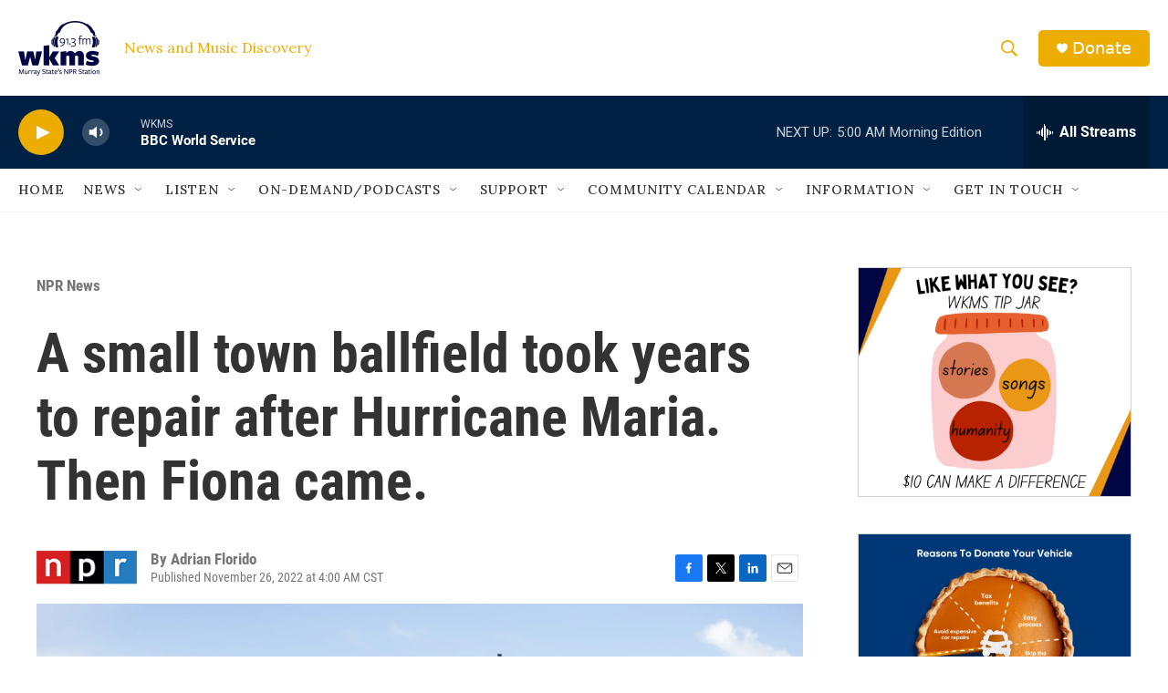

--- FILE ---
content_type: text/html;charset=UTF-8
request_url: https://www.wkms.org/npr-news/npr-news/2022-11-26/a-small-town-ballfield-took-years-to-repair-after-hurricane-maria-then-fiona-came
body_size: 37464
content:
<!DOCTYPE html>
<html class="ArtP aside" lang="en">
    <head>
    <meta charset="UTF-8">

    

    <style data-cssvarsponyfill="true">
        :root { --siteBgColorInverse: #121212; --primaryTextColorInverse: #ffffff; --secondaryTextColorInverse: #cccccc; --tertiaryTextColorInverse: #cccccc; --headerBgColorInverse: #000000; --headerBorderColorInverse: #858585; --headerTextColorInverse: #ffffff; --secC1_Inverse: #a2a2a2; --secC4_Inverse: #282828; --headerNavBarBgColorInverse: #121212; --headerMenuBgColorInverse: #ffffff; --headerMenuTextColorInverse: #6b2b85; --headerMenuTextColorHoverInverse: #6b2b85; --liveBlogTextColorInverse: #ffffff; --applyButtonColorInverse: #4485D5; --applyButtonTextColorInverse: #4485D5; --siteBgColor: #ffffff; --primaryTextColor: #333333; --secondaryTextColor: #666666; --secC1: #767676; --secC4: #f5f5f5; --secC5: #ffffff; --siteBgColor: #ffffff; --siteInverseBgColor: #000000; --linkColor: #1772b0; --linkHoverColor: #125c8e; --headerBgColor: #ffffff; --headerBgColorInverse: #000000; --headerBorderColor: #e6e6e6; --headerBorderColorInverse: #858585; --tertiaryTextColor: #1c1c1c; --headerTextColor: #ecad00; --buttonTextColor: #ffffff; --headerNavBarBgColor: #ffffff; --headerNavBarTextColor: #333333; --headerMenuBgColor: #ffffff; --headerMenuTextColor: #333333; --headerMenuTextColorHover: #68ac4d; --liveBlogTextColor: #282829; --applyButtonColor: #194173; --applyButtonTextColor: #2c4273; --primaryColor1: #002144; --primaryColor2: #ecad00; --breakingColor: #ff6f00; --secC2: #cccccc; --secC3: #e6e6e6; --secC5: #ffffff; --linkColor: #1772b0; --linkHoverColor: #125c8e; --donateBGColor: #ecad00; --headerIconColor: #ffffff; --hatButtonBgColor: #ffffff; --hatButtonBgHoverColor: #411c58; --hatButtonBorderColor: #411c58; --hatButtonBorderHoverColor: #ffffff; --hatButtoniconColor: #d62021; --hatButtonTextColor: #411c58; --hatButtonTextHoverColor: #ffffff; --footerTextColor: #ffffff; --footerTextBgColor: #ffffff; --footerPartnersBgColor: #000000; --listBorderColor: #030202; --gridBorderColor: #e6e6e6; --tagButtonBorderColor: #1772b0; --tagButtonTextColor: #1772b0; --breakingTextColor: #ffffff; --sectionTextColor: #ffffff; --contentWidth: 1240px; --primaryHeadlineFont: sans-serif; --secHlFont: sans-serif; --bodyFont: sans-serif; --colorWhite: #ffffff; --colorBlack: #000000;} .fonts-loaded { --primaryHeadlineFont: "Roboto"; --secHlFont: "Roboto Condensed"; --bodyFont: "Lora"; --liveBlogBodyFont: "Lora";}
    </style>

    
    <meta property="fb:app_id" content="711643229502009">


    <meta property="og:title" content="A small town ballfield took years to repair after Hurricane Maria. Then Fiona came.">

    <meta property="og:url" content="https://www.wkms.org/npr-news/npr-news/2022-11-26/a-small-town-ballfield-took-years-to-repair-after-hurricane-maria-then-fiona-came">

    <meta property="og:image" content="https://npr.brightspotcdn.com/dims4/default/4532cd1/2147483647/strip/true/crop/2500x1313+0+177/resize/1200x630!/quality/90/?url=https%3A%2F%2Fmedia.npr.org%2Fassets%2Fimg%2F2022%2F11%2F22%2F20221004_20221004_npr_lajas-arriba-park_026_slide-de6c068ad353fea97c7bb5fafb6a3a59d2186684.jpg">

    
    <meta property="og:image:url" content="https://npr.brightspotcdn.com/dims4/default/4532cd1/2147483647/strip/true/crop/2500x1313+0+177/resize/1200x630!/quality/90/?url=https%3A%2F%2Fmedia.npr.org%2Fassets%2Fimg%2F2022%2F11%2F22%2F20221004_20221004_npr_lajas-arriba-park_026_slide-de6c068ad353fea97c7bb5fafb6a3a59d2186684.jpg">
    
    <meta property="og:image:width" content="1200">
    <meta property="og:image:height" content="630">
    <meta property="og:image:type" content="image/jpeg">
    
    <meta property="og:image:alt" content="Brothers Ian, Jahxiel and Isaac Rodríguez run the bases at the damaged baseball park in their neighborhood, Lajas Arriba, in Lajas, Puerto Rico.">
    

    <meta property="og:description" content="After repairs were completed this summer, a restored ballfield in one of Puerto Rico&#x27;s poorest towns had become a symbol of progress in the face of tragedy. Hurricane Fiona dealt a setback.">

    <meta property="og:site_name" content="WKMS">



    <meta property="og:type" content="article">

    <meta property="article:author" content="">

    <meta property="article:published_time" content="2022-11-26T10:00:36">

    <meta property="article:modified_time" content="2022-11-26T10:03:15.89">

    <meta property="article:section" content="NPR News">

<meta name="robots" content="max-image-preview:large">


    
    <meta name="twitter:card" content="summary_large_image"/>
    
    
    
    
    <meta name="twitter:description" content="After repairs were completed this summer, a restored ballfield in one of Puerto Rico&#x27;s poorest towns had become a symbol of progress in the face of tragedy. Hurricane Fiona dealt a setback."/>
    
    
    <meta name="twitter:image" content="https://npr.brightspotcdn.com/dims4/default/d31d225/2147483647/strip/true/crop/2500x1406+0+130/resize/1200x675!/quality/90/?url=https%3A%2F%2Fmedia.npr.org%2Fassets%2Fimg%2F2022%2F11%2F22%2F20221004_20221004_npr_lajas-arriba-park_026_slide-de6c068ad353fea97c7bb5fafb6a3a59d2186684.jpg"/>

    
    <meta name="twitter:image:alt" content="Brothers Ian, Jahxiel and Isaac Rodríguez run the bases at the damaged baseball park in their neighborhood, Lajas Arriba, in Lajas, Puerto Rico."/>
    
    
    <meta name="twitter:site" content="@wkms"/>
    
    
    
    <meta name="twitter:title" content="A small town ballfield took years to repair after Hurricane Maria. Then Fiona came."/>
    

    <meta name="google-site-verification" content="Jzyh5iSjsJzNJ8FOJwAoCUL5IINsev37J7pMCRv_22I">



    <link data-cssvarsponyfill="true" class="Webpack-css" rel="stylesheet" href="https://npr.brightspotcdn.com/resource/00000177-1bc0-debb-a57f-dfcf4a950000/styleguide/All.min.0db89f2a608a6b13cec2d9fc84f71c45.gz.css">

    <link rel="apple-touch-icon" href="https://npr.brightspotcdn.com/dims4/default/0cdf493/2147483647/strip/true/crop/180x180+0+0/resize/30x30!/quality/90/?url=http%3A%2F%2Fnpr-brightspot.s3.amazonaws.com%2F7d%2F67%2F828d811d40b8b92a3a2546f649af%2Fwkms-logo-1.png">
<link rel="alternate" href="https://www.wkms.org/regional-news.rss">


    <style>.FooterNavigation-items-item {
    display: inline-block
}</style>
<style>[class*='-articleBody'] > ul,
[class*='-articleBody'] > ul ul {
    list-style-type: disc;
}</style>


    <meta name="viewport" content="width=device-width, initial-scale=1, viewport-fit=cover"><title>A small town ballfield took years to repair after Hurricane Maria. Then Fiona came. | WKMS</title><meta name="description" content="After repairs were completed this summer, a restored ballfield in one of Puerto Rico&#x27;s poorest towns had become a symbol of progress in the face of tragedy. Hurricane Fiona dealt a setback."><link rel="canonical" href="https://www.npr.org/2022/11/26/1137223435/a-small-town-ballfield-took-years-to-repair-after-hurricane-maria-then-fiona-cam"><meta name="brightspot.contentId" content="00000184-b364-d6f8-a1cf-b76427e10000"><link rel="apple-touch-icon"sizes="180x180"href="/apple-touch-icon.png"><link rel="icon"type="image/png"href="/favicon-32x32.png"><link rel="icon"type="image/png"href="/favicon-16x16.png">
    
    
    <meta name="brightspot-dataLayer" content="{
  &quot;author&quot; : &quot;Adrian Florido&quot;,
  &quot;bspStoryId&quot; : &quot;00000184-b364-d6f8-a1cf-b76427e10000&quot;,
  &quot;category&quot; : &quot;NPR News&quot;,
  &quot;inlineAudio&quot; : 0,
  &quot;keywords&quot; : &quot;&quot;,
  &quot;nprCmsSite&quot; : true,
  &quot;nprStoryId&quot; : &quot;1137223435&quot;,
  &quot;pageType&quot; : &quot;news-story&quot;,
  &quot;program&quot; : &quot;&quot;,
  &quot;publishedDate&quot; : &quot;2022-11-26T04:00:36Z&quot;,
  &quot;siteName&quot; : &quot;WKMS&quot;,
  &quot;station&quot; : &quot;WKMS&quot;,
  &quot;stationOrgId&quot; : &quot;1177&quot;,
  &quot;storyOrgId&quot; : &quot;s1&quot;,
  &quot;storyTheme&quot; : &quot;news-story&quot;,
  &quot;storyTitle&quot; : &quot;A small town ballfield took years to repair after Hurricane Maria. Then Fiona came.&quot;,
  &quot;timezone&quot; : &quot;America/Indiana/Knox&quot;,
  &quot;wordCount&quot; : 0,
  &quot;series&quot; : &quot;&quot;
}">
    <script id="brightspot-dataLayer">
        (function () {
            var dataValue = document.head.querySelector('meta[name="brightspot-dataLayer"]').content;
            if (dataValue) {
                window.brightspotDataLayer = JSON.parse(dataValue);
            }
        })();
    </script>

    

    

    
    <script src="https://npr.brightspotcdn.com/resource/00000177-1bc0-debb-a57f-dfcf4a950000/styleguide/All.min.fd8f7fccc526453c829dde80fc7c2ef5.gz.js" async></script>
    

    <script type="application/ld+json">{"@context":"http://schema.org","@type":"NewsArticle","author":[{"@context":"http://schema.org","@type":"Person","name":"Adrian Florido"}],"dateModified":"2022-11-26T05:03:15Z","datePublished":"2022-11-26T05:00:36Z","headline":"A small town ballfield took years to repair after Hurricane Maria. Then Fiona came.","image":{"@context":"http://schema.org","@type":"ImageObject","url":"https://media.npr.org/assets/img/2022/11/22/20221004_20221004_npr_lajas-arriba-park_026_slide-de6c068ad353fea97c7bb5fafb6a3a59d2186684.jpg"},"mainEntityOfPage":{"@type":"NewsArticle","@id":"https://www.wkms.org/npr-news/npr-news/2022-11-26/a-small-town-ballfield-took-years-to-repair-after-hurricane-maria-then-fiona-came"},"publisher":{"@type":"Organization","name":"WKMS","logo":{"@context":"http://schema.org","@type":"ImageObject","height":"60","url":"https://npr.brightspotcdn.com/dims4/default/436ce46/2147483647/resize/x60/quality/90/?url=http%3A%2F%2Fnpr-brightspot.s3.amazonaws.com%2F7d%2Fbd%2F58d22a7940d392884ba7256b5e9e%2Fwkms2017navy.png","width":"89"}}}</script><script>

  window.fbAsyncInit = function() {
      FB.init({
          
              appId : '711643229502009',
          
          xfbml : true,
          version : 'v2.9'
      });
  };

  (function(d, s, id){
     var js, fjs = d.getElementsByTagName(s)[0];
     if (d.getElementById(id)) {return;}
     js = d.createElement(s); js.id = id;
     js.src = "//connect.facebook.net/en_US/sdk.js";
     fjs.parentNode.insertBefore(js, fjs);
   }(document, 'script', 'facebook-jssdk'));
</script>
<script type="application/ld+json">{"@context":"http://schema.org","@type":"ListenAction","description":"After repairs were completed this summer, a restored ballfield in one of Puerto Rico's poorest towns had become a symbol of progress in the face of tragedy. Hurricane Fiona dealt a setback.","name":"A small town ballfield took years to repair after Hurricane Maria. Then Fiona came."}</script><script type="application/ld+json">{"@context":"http://schema.org","@type":"BreadcrumbList","itemListElement":[{"@context":"http://schema.org","@type":"ListItem","item":"https://www.wkms.org/npr-news","name":"NPR News","position":"1"}]}</script><script async="async" src="https://securepubads.g.doubleclick.net/tag/js/gpt.js"></script>
<script type="text/javascript">
    // Google tag setup
    var googletag = googletag || {};
    googletag.cmd = googletag.cmd || [];

    googletag.cmd.push(function () {
        // @see https://developers.google.com/publisher-tag/reference#googletag.PubAdsService_enableLazyLoad
        googletag.pubads().enableLazyLoad({
            fetchMarginPercent: 100, // fetch and render ads within this % of viewport
            renderMarginPercent: 100,
            mobileScaling: 1  // Same on mobile.
        });

        googletag.pubads().enableSingleRequest()
        googletag.pubads().enableAsyncRendering()
        googletag.pubads().collapseEmptyDivs()
        googletag.pubads().disableInitialLoad()
        googletag.enableServices()
    })
</script>
<meta name="gtm-dataLayer" content="{
  &quot;gtmAuthor&quot; : &quot;Adrian Florido&quot;,
  &quot;gtmBspStoryId&quot; : &quot;00000184-b364-d6f8-a1cf-b76427e10000&quot;,
  &quot;gtmCategory&quot; : &quot;NPR News&quot;,
  &quot;gtmInlineAudio&quot; : 0,
  &quot;gtmKeywords&quot; : &quot;&quot;,
  &quot;gtmNprCmsSite&quot; : true,
  &quot;gtmNprStoryId&quot; : &quot;1137223435&quot;,
  &quot;gtmPageType&quot; : &quot;news-story&quot;,
  &quot;gtmProgram&quot; : &quot;&quot;,
  &quot;gtmPublishedDate&quot; : &quot;2022-11-26T04:00:36Z&quot;,
  &quot;gtmSiteName&quot; : &quot;WKMS&quot;,
  &quot;gtmStation&quot; : &quot;WKMS&quot;,
  &quot;gtmStationOrgId&quot; : &quot;1177&quot;,
  &quot;gtmStoryOrgId&quot; : &quot;s1&quot;,
  &quot;gtmStoryTheme&quot; : &quot;news-story&quot;,
  &quot;gtmStoryTitle&quot; : &quot;A small town ballfield took years to repair after Hurricane Maria. Then Fiona came.&quot;,
  &quot;gtmTimezone&quot; : &quot;America/Indiana/Knox&quot;,
  &quot;gtmWordCount&quot; : 0,
  &quot;gtmSeries&quot; : &quot;&quot;
}"><script>

    (function () {
        var dataValue = document.head.querySelector('meta[name="gtm-dataLayer"]').content;
        if (dataValue) {
            window.dataLayer = window.dataLayer || [];
            dataValue = JSON.parse(dataValue);
            dataValue['event'] = 'gtmFirstView';
            window.dataLayer.push(dataValue);
        }
    })();

    (function(w,d,s,l,i){w[l]=w[l]||[];w[l].push({'gtm.start':
            new Date().getTime(),event:'gtm.js'});var f=d.getElementsByTagName(s)[0],
        j=d.createElement(s),dl=l!='dataLayer'?'&l='+l:'';j.async=true;j.src=
        'https://www.googletagmanager.com/gtm.js?id='+i+dl;f.parentNode.insertBefore(j,f);
})(window,document,'script','dataLayer','GTM-N39QFDR');</script><script>window.addEventListener('DOMContentLoaded', (event) => {
    window.nulldurationobserver = new MutationObserver(function (mutations) {
        document.querySelectorAll('.StreamPill-duration').forEach(pill => { 
      if (pill.innerText == "LISTENNULL") {
         pill.innerText = "LISTEN"
      } 
    });
      });

      window.nulldurationobserver.observe(document.body, {
        childList: true,
        subtree: true
      });
});
</script>
<script> <!-- Facebook Pixel Code -->
!function(f,b,e,v,n,t,s)
{if(f.fbq)return;n=f.fbq=function(){n.callMethod?
n.callMethod.apply(n,arguments):n.queue.push(arguments)};
if(!f._fbq)f._fbq=n;n.push=n;n.loaded=!0;n.version='2.0';
n.queue=[];t=b.createElement(e);t.async=!0;
t.src=v;s=b.getElementsByTagName(e)[0];
s.parentNode.insertBefore(t,s)}(window, document,'script',
'https://connect.facebook.net/en_US/fbevents.js');
fbq('init', '406230100826011');
fbq('track', 'PageView');

<!-- End Facebook Pixel Code --></script>


    <script>
        var head = document.getElementsByTagName('head')
        head = head[0]
        var link = document.createElement('link');
        link.setAttribute('href', 'https://fonts.googleapis.com/css?family=Roboto|Roboto|Lora:400,500,700&display=swap');
        var relList = link.relList;

        if (relList && relList.supports('preload')) {
            link.setAttribute('as', 'style');
            link.setAttribute('rel', 'preload');
            link.setAttribute('onload', 'this.rel="stylesheet"');
            link.setAttribute('crossorigin', 'anonymous');
        } else {
            link.setAttribute('rel', 'stylesheet');
        }

        head.appendChild(link);
    </script>
</head>


    <body class="Page-body" data-content-width="1240px">
    <noscript>
    <iframe src="https://www.googletagmanager.com/ns.html?id=GTM-N39QFDR" height="0" width="0" style="display:none;visibility:hidden"></iframe>
</noscript>
        

    <!-- Putting icons here, so we don't have to include in a bunch of -body hbs's -->
<svg xmlns="http://www.w3.org/2000/svg" style="display:none" id="iconsMap1" class="iconsMap">
    <symbol id="play-icon" viewBox="0 0 115 115">
        <polygon points="0,0 115,57.5 0,115" fill="currentColor" />
    </symbol>
    <symbol id="grid" viewBox="0 0 32 32">
            <g>
                <path d="M6.4,5.7 C6.4,6.166669 6.166669,6.4 5.7,6.4 L0.7,6.4 C0.233331,6.4 0,6.166669 0,5.7 L0,0.7 C0,0.233331 0.233331,0 0.7,0 L5.7,0 C6.166669,0 6.4,0.233331 6.4,0.7 L6.4,5.7 Z M19.2,5.7 C19.2,6.166669 18.966669,6.4 18.5,6.4 L13.5,6.4 C13.033331,6.4 12.8,6.166669 12.8,5.7 L12.8,0.7 C12.8,0.233331 13.033331,0 13.5,0 L18.5,0 C18.966669,0 19.2,0.233331 19.2,0.7 L19.2,5.7 Z M32,5.7 C32,6.166669 31.766669,6.4 31.3,6.4 L26.3,6.4 C25.833331,6.4 25.6,6.166669 25.6,5.7 L25.6,0.7 C25.6,0.233331 25.833331,0 26.3,0 L31.3,0 C31.766669,0 32,0.233331 32,0.7 L32,5.7 Z M6.4,18.5 C6.4,18.966669 6.166669,19.2 5.7,19.2 L0.7,19.2 C0.233331,19.2 0,18.966669 0,18.5 L0,13.5 C0,13.033331 0.233331,12.8 0.7,12.8 L5.7,12.8 C6.166669,12.8 6.4,13.033331 6.4,13.5 L6.4,18.5 Z M19.2,18.5 C19.2,18.966669 18.966669,19.2 18.5,19.2 L13.5,19.2 C13.033331,19.2 12.8,18.966669 12.8,18.5 L12.8,13.5 C12.8,13.033331 13.033331,12.8 13.5,12.8 L18.5,12.8 C18.966669,12.8 19.2,13.033331 19.2,13.5 L19.2,18.5 Z M32,18.5 C32,18.966669 31.766669,19.2 31.3,19.2 L26.3,19.2 C25.833331,19.2 25.6,18.966669 25.6,18.5 L25.6,13.5 C25.6,13.033331 25.833331,12.8 26.3,12.8 L31.3,12.8 C31.766669,12.8 32,13.033331 32,13.5 L32,18.5 Z M6.4,31.3 C6.4,31.766669 6.166669,32 5.7,32 L0.7,32 C0.233331,32 0,31.766669 0,31.3 L0,26.3 C0,25.833331 0.233331,25.6 0.7,25.6 L5.7,25.6 C6.166669,25.6 6.4,25.833331 6.4,26.3 L6.4,31.3 Z M19.2,31.3 C19.2,31.766669 18.966669,32 18.5,32 L13.5,32 C13.033331,32 12.8,31.766669 12.8,31.3 L12.8,26.3 C12.8,25.833331 13.033331,25.6 13.5,25.6 L18.5,25.6 C18.966669,25.6 19.2,25.833331 19.2,26.3 L19.2,31.3 Z M32,31.3 C32,31.766669 31.766669,32 31.3,32 L26.3,32 C25.833331,32 25.6,31.766669 25.6,31.3 L25.6,26.3 C25.6,25.833331 25.833331,25.6 26.3,25.6 L31.3,25.6 C31.766669,25.6 32,25.833331 32,26.3 L32,31.3 Z" id=""></path>
            </g>
    </symbol>
    <symbol id="radio-stream" width="18" height="19" viewBox="0 0 18 19">
        <g fill="currentColor" fill-rule="nonzero">
            <path d="M.5 8c-.276 0-.5.253-.5.565v1.87c0 .312.224.565.5.565s.5-.253.5-.565v-1.87C1 8.253.776 8 .5 8zM2.5 8c-.276 0-.5.253-.5.565v1.87c0 .312.224.565.5.565s.5-.253.5-.565v-1.87C3 8.253 2.776 8 2.5 8zM3.5 7c-.276 0-.5.276-.5.617v3.766c0 .34.224.617.5.617s.5-.276.5-.617V7.617C4 7.277 3.776 7 3.5 7zM5.5 6c-.276 0-.5.275-.5.613v5.774c0 .338.224.613.5.613s.5-.275.5-.613V6.613C6 6.275 5.776 6 5.5 6zM6.5 4c-.276 0-.5.26-.5.58v8.84c0 .32.224.58.5.58s.5-.26.5-.58V4.58C7 4.26 6.776 4 6.5 4zM8.5 0c-.276 0-.5.273-.5.61v17.78c0 .337.224.61.5.61s.5-.273.5-.61V.61C9 .273 8.776 0 8.5 0zM9.5 2c-.276 0-.5.274-.5.612v14.776c0 .338.224.612.5.612s.5-.274.5-.612V2.612C10 2.274 9.776 2 9.5 2zM11.5 5c-.276 0-.5.276-.5.616v8.768c0 .34.224.616.5.616s.5-.276.5-.616V5.616c0-.34-.224-.616-.5-.616zM12.5 6c-.276 0-.5.262-.5.584v4.832c0 .322.224.584.5.584s.5-.262.5-.584V6.584c0-.322-.224-.584-.5-.584zM14.5 7c-.276 0-.5.29-.5.647v3.706c0 .357.224.647.5.647s.5-.29.5-.647V7.647C15 7.29 14.776 7 14.5 7zM15.5 8c-.276 0-.5.253-.5.565v1.87c0 .312.224.565.5.565s.5-.253.5-.565v-1.87c0-.312-.224-.565-.5-.565zM17.5 8c-.276 0-.5.253-.5.565v1.87c0 .312.224.565.5.565s.5-.253.5-.565v-1.87c0-.312-.224-.565-.5-.565z"/>
        </g>
    </symbol>
    <symbol id="icon-magnify" viewBox="0 0 31 31">
        <g>
            <path fill-rule="evenodd" d="M22.604 18.89l-.323.566 8.719 8.8L28.255 31l-8.719-8.8-.565.404c-2.152 1.346-4.386 2.018-6.7 2.018-3.39 0-6.284-1.21-8.679-3.632C1.197 18.568 0 15.66 0 12.27c0-3.39 1.197-6.283 3.592-8.678C5.987 1.197 8.88 0 12.271 0c3.39 0 6.283 1.197 8.678 3.592 2.395 2.395 3.593 5.288 3.593 8.679 0 2.368-.646 4.574-1.938 6.62zM19.162 5.77C17.322 3.925 15.089 3 12.46 3c-2.628 0-4.862.924-6.702 2.77C3.92 7.619 3 9.862 3 12.5c0 2.639.92 4.882 2.76 6.73C7.598 21.075 9.832 22 12.46 22c2.629 0 4.862-.924 6.702-2.77C21.054 17.33 22 15.085 22 12.5c0-2.586-.946-4.83-2.838-6.73z"/>
        </g>
    </symbol>
    <symbol id="burger-menu" viewBox="0 0 14 10">
        <g>
            <path fill-rule="evenodd" d="M0 5.5v-1h14v1H0zM0 1V0h14v1H0zm0 9V9h14v1H0z"></path>
        </g>
    </symbol>
    <symbol id="close-x" viewBox="0 0 14 14">
        <g>
            <path fill-rule="nonzero" d="M6.336 7L0 .664.664 0 7 6.336 13.336 0 14 .664 7.664 7 14 13.336l-.664.664L7 7.664.664 14 0 13.336 6.336 7z"></path>
        </g>
    </symbol>
    <symbol id="share-more-arrow" viewBox="0 0 512 512" style="enable-background:new 0 0 512 512;">
        <g>
            <g>
                <path d="M512,241.7L273.643,3.343v156.152c-71.41,3.744-138.015,33.337-188.958,84.28C30.075,298.384,0,370.991,0,448.222v60.436
                    l29.069-52.985c45.354-82.671,132.173-134.027,226.573-134.027c5.986,0,12.004,0.212,18.001,0.632v157.779L512,241.7z
                    M255.642,290.666c-84.543,0-163.661,36.792-217.939,98.885c26.634-114.177,129.256-199.483,251.429-199.483h15.489V78.131
                    l163.568,163.568L304.621,405.267V294.531l-13.585-1.683C279.347,291.401,267.439,290.666,255.642,290.666z"></path>
            </g>
        </g>
    </symbol>
    <symbol id="chevron" viewBox="0 0 100 100">
        <g>
            <path d="M22.4566257,37.2056786 L-21.4456527,71.9511488 C-22.9248661,72.9681457 -24.9073712,72.5311671 -25.8758148,70.9765924 L-26.9788683,69.2027424 C-27.9450684,67.6481676 -27.5292733,65.5646602 -26.0500598,64.5484493 L20.154796,28.2208967 C21.5532435,27.2597011 23.3600078,27.2597011 24.759951,28.2208967 L71.0500598,64.4659264 C72.5292733,65.4829232 72.9450684,67.5672166 71.9788683,69.1217913 L70.8750669,70.8956413 C69.9073712,72.4502161 67.9241183,72.8848368 66.4449048,71.8694118 L22.4566257,37.2056786 Z" id="Transparent-Chevron" transform="translate(22.500000, 50.000000) rotate(90.000000) translate(-22.500000, -50.000000) "></path>
        </g>
    </symbol>
</svg>

<svg xmlns="http://www.w3.org/2000/svg" style="display:none" id="iconsMap2" class="iconsMap">
    <symbol id="mono-icon-facebook" viewBox="0 0 10 19">
        <path fill-rule="evenodd" d="M2.707 18.25V10.2H0V7h2.707V4.469c0-1.336.375-2.373 1.125-3.112C4.582.62 5.578.25 6.82.25c1.008 0 1.828.047 2.461.14v2.848H7.594c-.633 0-1.067.14-1.301.422-.188.235-.281.61-.281 1.125V7H9l-.422 3.2H6.012v8.05H2.707z"></path>
    </symbol>
    <symbol id="mono-icon-instagram" viewBox="0 0 17 17">
        <g>
            <path fill-rule="evenodd" d="M8.281 4.207c.727 0 1.4.182 2.022.545a4.055 4.055 0 0 1 1.476 1.477c.364.62.545 1.294.545 2.021 0 .727-.181 1.4-.545 2.021a4.055 4.055 0 0 1-1.476 1.477 3.934 3.934 0 0 1-2.022.545c-.726 0-1.4-.182-2.021-.545a4.055 4.055 0 0 1-1.477-1.477 3.934 3.934 0 0 1-.545-2.021c0-.727.182-1.4.545-2.021A4.055 4.055 0 0 1 6.26 4.752a3.934 3.934 0 0 1 2.021-.545zm0 6.68a2.54 2.54 0 0 0 1.864-.774 2.54 2.54 0 0 0 .773-1.863 2.54 2.54 0 0 0-.773-1.863 2.54 2.54 0 0 0-1.864-.774 2.54 2.54 0 0 0-1.863.774 2.54 2.54 0 0 0-.773 1.863c0 .727.257 1.348.773 1.863a2.54 2.54 0 0 0 1.863.774zM13.45 4.03c-.023.258-.123.48-.299.668a.856.856 0 0 1-.65.281.913.913 0 0 1-.668-.28.913.913 0 0 1-.281-.669c0-.258.094-.48.281-.668a.913.913 0 0 1 .668-.28c.258 0 .48.093.668.28.187.188.281.41.281.668zm2.672.95c.023.656.035 1.746.035 3.269 0 1.523-.017 2.62-.053 3.287-.035.668-.134 1.248-.298 1.74a4.098 4.098 0 0 1-.967 1.53 4.098 4.098 0 0 1-1.53.966c-.492.164-1.072.264-1.74.3-.668.034-1.763.052-3.287.052-1.523 0-2.619-.018-3.287-.053-.668-.035-1.248-.146-1.74-.334a3.747 3.747 0 0 1-1.53-.931 4.098 4.098 0 0 1-.966-1.53c-.164-.492-.264-1.072-.299-1.74C.424 10.87.406 9.773.406 8.25S.424 5.63.46 4.963c.035-.668.135-1.248.299-1.74.21-.586.533-1.096.967-1.53A4.098 4.098 0 0 1 3.254.727c.492-.164 1.072-.264 1.74-.3C5.662.394 6.758.376 8.281.376c1.524 0 2.62.018 3.287.053.668.035 1.248.135 1.74.299a4.098 4.098 0 0 1 2.496 2.496c.165.492.27 1.078.317 1.757zm-1.687 7.91c.14-.399.234-1.032.28-1.899.024-.515.036-1.242.036-2.18V7.689c0-.961-.012-1.688-.035-2.18-.047-.89-.14-1.524-.281-1.899a2.537 2.537 0 0 0-1.512-1.511c-.375-.14-1.008-.235-1.899-.282a51.292 51.292 0 0 0-2.18-.035H7.72c-.938 0-1.664.012-2.18.035-.867.047-1.5.141-1.898.282a2.537 2.537 0 0 0-1.512 1.511c-.14.375-.234 1.008-.281 1.899a51.292 51.292 0 0 0-.036 2.18v1.125c0 .937.012 1.664.036 2.18.047.866.14 1.5.28 1.898.306.726.81 1.23 1.513 1.511.398.141 1.03.235 1.898.282.516.023 1.242.035 2.18.035h1.125c.96 0 1.687-.012 2.18-.035.89-.047 1.523-.141 1.898-.282.726-.304 1.23-.808 1.512-1.511z"></path>
        </g>
    </symbol>
    <symbol id="mono-icon-email" viewBox="0 0 512 512">
        <g>
            <path d="M67,148.7c11,5.8,163.8,89.1,169.5,92.1c5.7,3,11.5,4.4,20.5,4.4c9,0,14.8-1.4,20.5-4.4c5.7-3,158.5-86.3,169.5-92.1
                c4.1-2.1,11-5.9,12.5-10.2c2.6-7.6-0.2-10.5-11.3-10.5H257H65.8c-11.1,0-13.9,3-11.3,10.5C56,142.9,62.9,146.6,67,148.7z"></path>
            <path d="M455.7,153.2c-8.2,4.2-81.8,56.6-130.5,88.1l82.2,92.5c2,2,2.9,4.4,1.8,5.6c-1.2,1.1-3.8,0.5-5.9-1.4l-98.6-83.2
                c-14.9,9.6-25.4,16.2-27.2,17.2c-7.7,3.9-13.1,4.4-20.5,4.4c-7.4,0-12.8-0.5-20.5-4.4c-1.9-1-12.3-7.6-27.2-17.2l-98.6,83.2
                c-2,2-4.7,2.6-5.9,1.4c-1.2-1.1-0.3-3.6,1.7-5.6l82.1-92.5c-48.7-31.5-123.1-83.9-131.3-88.1c-8.8-4.5-9.3,0.8-9.3,4.9
                c0,4.1,0,205,0,205c0,9.3,13.7,20.9,23.5,20.9H257h185.5c9.8,0,21.5-11.7,21.5-20.9c0,0,0-201,0-205
                C464,153.9,464.6,148.7,455.7,153.2z"></path>
        </g>
    </symbol>
    <symbol id="default-image" width="24" height="24" viewBox="0 0 24 24" fill="none" stroke="currentColor" stroke-width="2" stroke-linecap="round" stroke-linejoin="round" class="feather feather-image">
        <rect x="3" y="3" width="18" height="18" rx="2" ry="2"></rect>
        <circle cx="8.5" cy="8.5" r="1.5"></circle>
        <polyline points="21 15 16 10 5 21"></polyline>
    </symbol>
    <symbol id="icon-email" width="18px" viewBox="0 0 20 14">
        <g id="Symbols" stroke="none" stroke-width="1" fill="none" fill-rule="evenodd" stroke-linecap="round" stroke-linejoin="round">
            <g id="social-button-bar" transform="translate(-125.000000, -8.000000)" stroke="#000000">
                <g id="Group-2" transform="translate(120.000000, 0.000000)">
                    <g id="envelope" transform="translate(6.000000, 9.000000)">
                        <path d="M17.5909091,10.6363636 C17.5909091,11.3138182 17.0410909,11.8636364 16.3636364,11.8636364 L1.63636364,11.8636364 C0.958909091,11.8636364 0.409090909,11.3138182 0.409090909,10.6363636 L0.409090909,1.63636364 C0.409090909,0.958090909 0.958909091,0.409090909 1.63636364,0.409090909 L16.3636364,0.409090909 C17.0410909,0.409090909 17.5909091,0.958090909 17.5909091,1.63636364 L17.5909091,10.6363636 L17.5909091,10.6363636 Z" id="Stroke-406"></path>
                        <polyline id="Stroke-407" points="17.1818182 0.818181818 9 7.36363636 0.818181818 0.818181818"></polyline>
                    </g>
                </g>
            </g>
        </g>
    </symbol>
    <symbol id="mono-icon-print" viewBox="0 0 12 12">
        <g fill-rule="evenodd">
            <path fill-rule="nonzero" d="M9 10V7H3v3H1a1 1 0 0 1-1-1V4a1 1 0 0 1 1-1h10a1 1 0 0 1 1 1v3.132A2.868 2.868 0 0 1 9.132 10H9zm.5-4.5a1 1 0 1 0 0-2 1 1 0 0 0 0 2zM3 0h6v2H3z"></path>
            <path d="M4 8h4v4H4z"></path>
        </g>
    </symbol>
    <symbol id="mono-icon-copylink" viewBox="0 0 12 12">
        <g fill-rule="evenodd">
            <path d="M10.199 2.378c.222.205.4.548.465.897.062.332.016.614-.132.774L8.627 6.106c-.187.203-.512.232-.75-.014a.498.498 0 0 0-.706.028.499.499 0 0 0 .026.706 1.509 1.509 0 0 0 2.165-.04l1.903-2.06c.37-.398.506-.98.382-1.636-.105-.557-.392-1.097-.77-1.445L9.968.8C9.591.452 9.03.208 8.467.145 7.803.072 7.233.252 6.864.653L4.958 2.709a1.509 1.509 0 0 0 .126 2.161.5.5 0 1 0 .68-.734c-.264-.218-.26-.545-.071-.747L7.597 1.33c.147-.16.425-.228.76-.19.353.038.71.188.931.394l.91.843.001.001zM1.8 9.623c-.222-.205-.4-.549-.465-.897-.062-.332-.016-.614.132-.774l1.905-2.057c.187-.203.512-.232.75.014a.498.498 0 0 0 .706-.028.499.499 0 0 0-.026-.706 1.508 1.508 0 0 0-2.165.04L.734 7.275c-.37.399-.506.98-.382 1.637.105.557.392 1.097.77 1.445l.91.843c.376.35.937.594 1.5.656.664.073 1.234-.106 1.603-.507L7.04 9.291a1.508 1.508 0 0 0-.126-2.16.5.5 0 0 0-.68.734c.264.218.26.545.071.747l-1.904 2.057c-.147.16-.425.228-.76.191-.353-.038-.71-.188-.931-.394l-.91-.843z"></path>
            <path d="M8.208 3.614a.5.5 0 0 0-.707.028L3.764 7.677a.5.5 0 0 0 .734.68L8.235 4.32a.5.5 0 0 0-.027-.707"></path>
        </g>
    </symbol>
    <symbol id="mono-icon-linkedin" viewBox="0 0 16 17">
        <g fill-rule="evenodd">
            <path d="M3.734 16.125H.464V5.613h3.27zM2.117 4.172c-.515 0-.96-.188-1.336-.563A1.825 1.825 0 0 1 .22 2.273c0-.515.187-.96.562-1.335.375-.375.82-.563 1.336-.563.516 0 .961.188 1.336.563.375.375.563.82.563 1.335 0 .516-.188.961-.563 1.336-.375.375-.82.563-1.336.563zM15.969 16.125h-3.27v-5.133c0-.844-.07-1.453-.21-1.828-.259-.633-.762-.95-1.512-.95s-1.278.282-1.582.845c-.235.421-.352 1.043-.352 1.863v5.203H5.809V5.613h3.128v1.442h.036c.234-.469.609-.856 1.125-1.16.562-.375 1.218-.563 1.968-.563 1.524 0 2.59.48 3.2 1.441.468.774.703 1.97.703 3.586v5.766z"></path>
        </g>
    </symbol>
    <symbol id="mono-icon-pinterest" viewBox="0 0 512 512">
        <g>
            <path d="M256,32C132.3,32,32,132.3,32,256c0,91.7,55.2,170.5,134.1,205.2c-0.6-15.6-0.1-34.4,3.9-51.4
                c4.3-18.2,28.8-122.1,28.8-122.1s-7.2-14.3-7.2-35.4c0-33.2,19.2-58,43.2-58c20.4,0,30.2,15.3,30.2,33.6
                c0,20.5-13.1,51.1-19.8,79.5c-5.6,23.8,11.9,43.1,35.4,43.1c42.4,0,71-54.5,71-119.1c0-49.1-33.1-85.8-93.2-85.8
                c-67.9,0-110.3,50.7-110.3,107.3c0,19.5,5.8,33.3,14.8,43.9c4.1,4.9,4.7,6.9,3.2,12.5c-1.1,4.1-3.5,14-4.6,18
                c-1.5,5.7-6.1,7.7-11.2,5.6c-31.3-12.8-45.9-47-45.9-85.6c0-63.6,53.7-139.9,160.1-139.9c85.5,0,141.8,61.9,141.8,128.3
                c0,87.9-48.9,153.5-120.9,153.5c-24.2,0-46.9-13.1-54.7-27.9c0,0-13,51.6-15.8,61.6c-4.7,17.3-14,34.5-22.5,48
                c20.1,5.9,41.4,9.2,63.5,9.2c123.7,0,224-100.3,224-224C480,132.3,379.7,32,256,32z"></path>
        </g>
    </symbol>
    <symbol id="mono-icon-tumblr" viewBox="0 0 512 512">
        <g>
            <path d="M321.2,396.3c-11.8,0-22.4-2.8-31.5-8.3c-6.9-4.1-11.5-9.6-14-16.4c-2.6-6.9-3.6-22.3-3.6-46.4V224h96v-64h-96V48h-61.9
                c-2.7,21.5-7.5,44.7-14.5,58.6c-7,13.9-14,25.8-25.6,35.7c-11.6,9.9-25.6,17.9-41.9,23.3V224h48v140.4c0,19,2,33.5,5.9,43.5
                c4,10,11.1,19.5,21.4,28.4c10.3,8.9,22.8,15.7,37.3,20.5c14.6,4.8,31.4,7.2,50.4,7.2c16.7,0,30.3-1.7,44.7-5.1
                c14.4-3.4,30.5-9.3,48.2-17.6v-65.6C363.2,389.4,342.3,396.3,321.2,396.3z"></path>
        </g>
    </symbol>
    <symbol id="mono-icon-twitter" viewBox="0 0 1200 1227">
        <g>
            <path d="M714.163 519.284L1160.89 0H1055.03L667.137 450.887L357.328 0H0L468.492 681.821L0 1226.37H105.866L515.491
            750.218L842.672 1226.37H1200L714.137 519.284H714.163ZM569.165 687.828L521.697 619.934L144.011 79.6944H306.615L611.412
            515.685L658.88 583.579L1055.08 1150.3H892.476L569.165 687.854V687.828Z" fill="white"></path>
        </g>
    </symbol>
    <symbol id="mono-icon-youtube" viewBox="0 0 512 512">
        <g>
            <path fill-rule="evenodd" d="M508.6,148.8c0-45-33.1-81.2-74-81.2C379.2,65,322.7,64,265,64c-3,0-6,0-9,0s-6,0-9,0c-57.6,0-114.2,1-169.6,3.6
                c-40.8,0-73.9,36.4-73.9,81.4C1,184.6-0.1,220.2,0,255.8C-0.1,291.4,1,327,3.4,362.7c0,45,33.1,81.5,73.9,81.5
                c58.2,2.7,117.9,3.9,178.6,3.8c60.8,0.2,120.3-1,178.6-3.8c40.9,0,74-36.5,74-81.5c2.4-35.7,3.5-71.3,3.4-107
                C512.1,220.1,511,184.5,508.6,148.8z M207,353.9V157.4l145,98.2L207,353.9z"></path>
        </g>
    </symbol>
    <symbol id="mono-icon-flipboard" viewBox="0 0 500 500">
        <g>
            <path d="M0,0V500H500V0ZM400,200H300V300H200V400H100V100H400Z"></path>
        </g>
    </symbol>
    <symbol id="mono-icon-bluesky" viewBox="0 0 568 501">
        <g>
            <path d="M123.121 33.6637C188.241 82.5526 258.281 181.681 284 234.873C309.719 181.681 379.759 82.5526 444.879
            33.6637C491.866 -1.61183 568 -28.9064 568 57.9464C568 75.2916 558.055 203.659 552.222 224.501C531.947 296.954
            458.067 315.434 392.347 304.249C507.222 323.8 536.444 388.56 473.333 453.32C353.473 576.312 301.061 422.461
            287.631 383.039C285.169 375.812 284.017 372.431 284 375.306C283.983 372.431 282.831 375.812 280.369 383.039C266.939
            422.461 214.527 576.312 94.6667 453.32C31.5556 388.56 60.7778 323.8 175.653 304.249C109.933 315.434 36.0535
            296.954 15.7778 224.501C9.94525 203.659 0 75.2916 0 57.9464C0 -28.9064 76.1345 -1.61183 123.121 33.6637Z"
            fill="white">
            </path>
        </g>
    </symbol>
    <symbol id="mono-icon-threads" viewBox="0 0 192 192">
        <g>
            <path d="M141.537 88.9883C140.71 88.5919 139.87 88.2104 139.019 87.8451C137.537 60.5382 122.616 44.905 97.5619 44.745C97.4484 44.7443 97.3355 44.7443 97.222 44.7443C82.2364 44.7443 69.7731 51.1409 62.102 62.7807L75.881 72.2328C81.6116 63.5383 90.6052 61.6848 97.2286 61.6848C97.3051 61.6848 97.3819 61.6848 97.4576 61.6855C105.707 61.7381 111.932 64.1366 115.961 68.814C118.893 72.2193 120.854 76.925 121.825 82.8638C114.511 81.6207 106.601 81.2385 98.145 81.7233C74.3247 83.0954 59.0111 96.9879 60.0396 116.292C60.5615 126.084 65.4397 134.508 73.775 140.011C80.8224 144.663 89.899 146.938 99.3323 146.423C111.79 145.74 121.563 140.987 128.381 132.296C133.559 125.696 136.834 117.143 138.28 106.366C144.217 109.949 148.617 114.664 151.047 120.332C155.179 129.967 155.42 145.8 142.501 158.708C131.182 170.016 117.576 174.908 97.0135 175.059C74.2042 174.89 56.9538 167.575 45.7381 153.317C35.2355 139.966 29.8077 120.682 29.6052 96C29.8077 71.3178 35.2355 52.0336 45.7381 38.6827C56.9538 24.4249 74.2039 17.11 97.0132 16.9405C119.988 17.1113 137.539 24.4614 149.184 38.788C154.894 45.8136 159.199 54.6488 162.037 64.9503L178.184 60.6422C174.744 47.9622 169.331 37.0357 161.965 27.974C147.036 9.60668 125.202 0.195148 97.0695 0H96.9569C68.8816 0.19447 47.2921 9.6418 32.7883 28.0793C19.8819 44.4864 13.2244 67.3157 13.0007 95.9325L13 96L13.0007 96.0675C13.2244 124.684 19.8819 147.514 32.7883 163.921C47.2921 182.358 68.8816 191.806 96.9569 192H97.0695C122.03 191.827 139.624 185.292 154.118 170.811C173.081 151.866 172.51 128.119 166.26 113.541C161.776 103.087 153.227 94.5962 141.537 88.9883ZM98.4405 129.507C88.0005 130.095 77.1544 125.409 76.6196 115.372C76.2232 107.93 81.9158 99.626 99.0812 98.6368C101.047 98.5234 102.976 98.468 104.871 98.468C111.106 98.468 116.939 99.0737 122.242 100.233C120.264 124.935 108.662 128.946 98.4405 129.507Z" fill="white"></path>
        </g>
    </symbol>
 </svg>

<svg xmlns="http://www.w3.org/2000/svg" style="display:none" id="iconsMap3" class="iconsMap">
    <symbol id="volume-mute" x="0px" y="0px" viewBox="0 0 24 24" style="enable-background:new 0 0 24 24;">
        <polygon fill="currentColor" points="11,5 6,9 2,9 2,15 6,15 11,19 "/>
        <line style="fill:none;stroke:currentColor;stroke-width:2;stroke-linecap:round;stroke-linejoin:round;" x1="23" y1="9" x2="17" y2="15"/>
        <line style="fill:none;stroke:currentColor;stroke-width:2;stroke-linecap:round;stroke-linejoin:round;" x1="17" y1="9" x2="23" y2="15"/>
    </symbol>
    <symbol id="volume-low" x="0px" y="0px" viewBox="0 0 24 24" style="enable-background:new 0 0 24 24;" xml:space="preserve">
        <polygon fill="currentColor" points="11,5 6,9 2,9 2,15 6,15 11,19 "/>
    </symbol>
    <symbol id="volume-mid" x="0px" y="0px" viewBox="0 0 24 24" style="enable-background:new 0 0 24 24;">
        <polygon fill="currentColor" points="11,5 6,9 2,9 2,15 6,15 11,19 "/>
        <path style="fill:none;stroke:currentColor;stroke-width:2;stroke-linecap:round;stroke-linejoin:round;" d="M15.5,8.5c2,2,2,5.1,0,7.1"/>
    </symbol>
    <symbol id="volume-high" x="0px" y="0px" viewBox="0 0 24 24" style="enable-background:new 0 0 24 24;">
        <polygon fill="currentColor" points="11,5 6,9 2,9 2,15 6,15 11,19 "/>
        <path style="fill:none;stroke:currentColor;stroke-width:2;stroke-linecap:round;stroke-linejoin:round;" d="M19.1,4.9c3.9,3.9,3.9,10.2,0,14.1 M15.5,8.5c2,2,2,5.1,0,7.1"/>
    </symbol>
    <symbol id="pause-icon" viewBox="0 0 12 16">
        <rect x="0" y="0" width="4" height="16" fill="currentColor"></rect>
        <rect x="8" y="0" width="4" height="16" fill="currentColor"></rect>
    </symbol>
    <symbol id="heart" viewBox="0 0 24 24">
        <g>
            <path d="M12 4.435c-1.989-5.399-12-4.597-12 3.568 0 4.068 3.06 9.481 12 14.997 8.94-5.516 12-10.929 12-14.997 0-8.118-10-8.999-12-3.568z"/>
        </g>
    </symbol>
    <symbol id="icon-location" width="24" height="24" viewBox="0 0 24 24" fill="currentColor" stroke="currentColor" stroke-width="2" stroke-linecap="round" stroke-linejoin="round" class="feather feather-map-pin">
        <path d="M21 10c0 7-9 13-9 13s-9-6-9-13a9 9 0 0 1 18 0z" fill="currentColor" fill-opacity="1"></path>
        <circle cx="12" cy="10" r="5" fill="#ffffff"></circle>
    </symbol>
    <symbol id="icon-ticket" width="23px" height="15px" viewBox="0 0 23 15">
        <g stroke="none" stroke-width="1" fill="none" fill-rule="evenodd">
            <g transform="translate(-625.000000, -1024.000000)">
                <g transform="translate(625.000000, 1024.000000)">
                    <path d="M0,12.057377 L0,3.94262296 C0.322189879,4.12588308 0.696256938,4.23076923 1.0952381,4.23076923 C2.30500469,4.23076923 3.28571429,3.26645946 3.28571429,2.07692308 C3.28571429,1.68461385 3.17904435,1.31680209 2.99266757,1 L20.0073324,1 C19.8209556,1.31680209 19.7142857,1.68461385 19.7142857,2.07692308 C19.7142857,3.26645946 20.6949953,4.23076923 21.9047619,4.23076923 C22.3037431,4.23076923 22.6778101,4.12588308 23,3.94262296 L23,12.057377 C22.6778101,11.8741169 22.3037431,11.7692308 21.9047619,11.7692308 C20.6949953,11.7692308 19.7142857,12.7335405 19.7142857,13.9230769 C19.7142857,14.3153862 19.8209556,14.6831979 20.0073324,15 L2.99266757,15 C3.17904435,14.6831979 3.28571429,14.3153862 3.28571429,13.9230769 C3.28571429,12.7335405 2.30500469,11.7692308 1.0952381,11.7692308 C0.696256938,11.7692308 0.322189879,11.8741169 -2.13162821e-14,12.057377 Z" fill="currentColor"></path>
                    <path d="M14.5,0.533333333 L14.5,15.4666667" stroke="#FFFFFF" stroke-linecap="square" stroke-dasharray="2"></path>
                </g>
            </g>
        </g>
    </symbol>
    <symbol id="icon-refresh" width="24" height="24" viewBox="0 0 24 24" fill="none" stroke="currentColor" stroke-width="2" stroke-linecap="round" stroke-linejoin="round" class="feather feather-refresh-cw">
        <polyline points="23 4 23 10 17 10"></polyline>
        <polyline points="1 20 1 14 7 14"></polyline>
        <path d="M3.51 9a9 9 0 0 1 14.85-3.36L23 10M1 14l4.64 4.36A9 9 0 0 0 20.49 15"></path>
    </symbol>

    <symbol>
    <g id="mono-icon-link-post" stroke="none" stroke-width="1" fill="none" fill-rule="evenodd">
        <g transform="translate(-313.000000, -10148.000000)" fill="#000000" fill-rule="nonzero">
            <g transform="translate(306.000000, 10142.000000)">
                <path d="M14.0614027,11.2506973 L14.3070318,11.2618997 C15.6181751,11.3582102 16.8219637,12.0327684 17.6059678,13.1077805 C17.8500396,13.4424472 17.7765978,13.9116075 17.441931,14.1556793 C17.1072643,14.3997511 16.638104,14.3263093 16.3940322,13.9916425 C15.8684436,13.270965 15.0667922,12.8217495 14.1971448,12.7578692 C13.3952042,12.6989624 12.605753,12.9728728 12.0021966,13.5148801 L11.8552806,13.6559298 L9.60365896,15.9651545 C8.45118119,17.1890154 8.4677248,19.1416686 9.64054436,20.3445766 C10.7566428,21.4893084 12.5263723,21.5504727 13.7041492,20.5254372 L13.8481981,20.3916503 L15.1367586,19.070032 C15.4259192,18.7734531 15.9007548,18.7674393 16.1973338,19.0565998 C16.466951,19.3194731 16.4964317,19.7357968 16.282313,20.0321436 L16.2107659,20.117175 L14.9130245,21.4480474 C13.1386707,23.205741 10.3106091,23.1805355 8.5665371,21.3917196 C6.88861294,19.6707486 6.81173139,16.9294487 8.36035888,15.1065701 L8.5206409,14.9274155 L10.7811785,12.6088842 C11.6500838,11.7173642 12.8355419,11.2288664 14.0614027,11.2506973 Z M22.4334629,7.60828039 C24.1113871,9.32925141 24.1882686,12.0705513 22.6396411,13.8934299 L22.4793591,14.0725845 L20.2188215,16.3911158 C19.2919892,17.3420705 18.0049901,17.8344754 16.6929682,17.7381003 C15.3818249,17.6417898 14.1780363,16.9672316 13.3940322,15.8922195 C13.1499604,15.5575528 13.2234022,15.0883925 13.558069,14.8443207 C13.8927357,14.6002489 14.361896,14.6736907 14.6059678,15.0083575 C15.1315564,15.729035 15.9332078,16.1782505 16.8028552,16.2421308 C17.6047958,16.3010376 18.394247,16.0271272 18.9978034,15.4851199 L19.1447194,15.3440702 L21.396341,13.0348455 C22.5488188,11.8109846 22.5322752,9.85833141 21.3594556,8.65542337 C20.2433572,7.51069163 18.4736277,7.44952726 17.2944986,8.47594561 L17.1502735,8.60991269 L15.8541776,9.93153101 C15.5641538,10.2272658 15.0893026,10.2318956 14.7935678,9.94187181 C14.524718,9.67821384 14.4964508,9.26180596 14.7114324,8.96608447 L14.783227,8.88126205 L16.0869755,7.55195256 C17.8613293,5.79425896 20.6893909,5.81946452 22.4334629,7.60828039 Z" id="Icon-Link"></path>
            </g>
        </g>
    </g>
    </symbol>
    <symbol id="icon-passport-badge" viewBox="0 0 80 80">
        <g fill="none" fill-rule="evenodd">
            <path fill="#5680FF" d="M0 0L80 0 0 80z" transform="translate(-464.000000, -281.000000) translate(100.000000, 180.000000) translate(364.000000, 101.000000)"/>
            <g fill="#FFF" fill-rule="nonzero">
                <path d="M17.067 31.676l-3.488-11.143-11.144-3.488 11.144-3.488 3.488-11.144 3.488 11.166 11.143 3.488-11.143 3.466-3.488 11.143zm4.935-19.567l1.207.373 2.896-4.475-4.497 2.895.394 1.207zm-9.871 0l.373-1.207-4.497-2.895 2.895 4.475 1.229-.373zm9.871 9.893l-.373 1.207 4.497 2.896-2.895-4.497-1.229.394zm-9.871 0l-1.207-.373-2.895 4.497 4.475-2.895-.373-1.229zm22.002-4.935c0 9.41-7.634 17.066-17.066 17.066C7.656 34.133 0 26.5 0 17.067 0 7.634 7.634 0 17.067 0c9.41 0 17.066 7.634 17.066 17.067zm-2.435 0c0-8.073-6.559-14.632-14.631-14.632-8.073 0-14.632 6.559-14.632 14.632 0 8.072 6.559 14.631 14.632 14.631 8.072-.022 14.631-6.58 14.631-14.631z" transform="translate(-464.000000, -281.000000) translate(100.000000, 180.000000) translate(364.000000, 101.000000) translate(6.400000, 6.400000)"/>
            </g>
        </g>
    </symbol>
    <symbol id="icon-passport-badge-circle" viewBox="0 0 45 45">
        <g fill="none" fill-rule="evenodd">
            <circle cx="23.5" cy="23" r="20.5" fill="#5680FF"/>
            <g fill="#FFF" fill-rule="nonzero">
                <path d="M17.067 31.676l-3.488-11.143-11.144-3.488 11.144-3.488 3.488-11.144 3.488 11.166 11.143 3.488-11.143 3.466-3.488 11.143zm4.935-19.567l1.207.373 2.896-4.475-4.497 2.895.394 1.207zm-9.871 0l.373-1.207-4.497-2.895 2.895 4.475 1.229-.373zm9.871 9.893l-.373 1.207 4.497 2.896-2.895-4.497-1.229.394zm-9.871 0l-1.207-.373-2.895 4.497 4.475-2.895-.373-1.229zm22.002-4.935c0 9.41-7.634 17.066-17.066 17.066C7.656 34.133 0 26.5 0 17.067 0 7.634 7.634 0 17.067 0c9.41 0 17.066 7.634 17.066 17.067zm-2.435 0c0-8.073-6.559-14.632-14.631-14.632-8.073 0-14.632 6.559-14.632 14.632 0 8.072 6.559 14.631 14.632 14.631 8.072-.022 14.631-6.58 14.631-14.631z" transform="translate(-464.000000, -281.000000) translate(100.000000, 180.000000) translate(364.000000, 101.000000) translate(6.400000, 6.400000)"/>
            </g>
        </g>
    </symbol>
    <symbol id="icon-pbs-charlotte-passport-navy" viewBox="0 0 401 42">
        <g fill="none" fill-rule="evenodd">
            <g transform="translate(-91.000000, -1361.000000) translate(89.000000, 1275.000000) translate(2.828125, 86.600000) translate(217.623043, -0.000000)">
                <circle cx="20.435" cy="20.435" r="20.435" fill="#5680FF"/>
                <path fill="#FFF" fill-rule="nonzero" d="M20.435 36.115l-3.743-11.96-11.96-3.743 11.96-3.744 3.743-11.96 3.744 11.984 11.96 3.743-11.96 3.72-3.744 11.96zm5.297-21l1.295.4 3.108-4.803-4.826 3.108.423 1.295zm-10.594 0l.4-1.295-4.826-3.108 3.108 4.803 1.318-.4zm10.594 10.617l-.4 1.295 4.826 3.108-3.107-4.826-1.319.423zm-10.594 0l-1.295-.4-3.107 4.826 4.802-3.107-.4-1.319zm23.614-5.297c0 10.1-8.193 18.317-18.317 18.317-10.1 0-18.316-8.193-18.316-18.317 0-10.123 8.193-18.316 18.316-18.316 10.1 0 18.317 8.193 18.317 18.316zm-2.614 0c0-8.664-7.039-15.703-15.703-15.703S4.732 11.772 4.732 20.435c0 8.664 7.04 15.703 15.703 15.703 8.664-.023 15.703-7.063 15.703-15.703z"/>
            </g>
            <path fill="currentColor" fill-rule="nonzero" d="M4.898 31.675v-8.216h2.1c2.866 0 5.075-.658 6.628-1.975 1.554-1.316 2.33-3.217 2.33-5.703 0-2.39-.729-4.19-2.187-5.395-1.46-1.206-3.59-1.81-6.391-1.81H0v23.099h4.898zm1.611-12.229H4.898V12.59h2.227c1.338 0 2.32.274 2.947.821.626.548.94 1.396.94 2.544 0 1.137-.374 2.004-1.122 2.599-.748.595-1.875.892-3.38.892zm22.024 12.229c2.612 0 4.68-.59 6.201-1.77 1.522-1.18 2.283-2.823 2.283-4.93 0-1.484-.324-2.674-.971-3.57-.648-.895-1.704-1.506-3.168-1.832v-.158c1.074-.18 1.935-.711 2.583-1.596.648-.885.972-2.017.972-3.397 0-2.032-.74-3.515-2.22-4.447-1.48-.932-3.858-1.398-7.133-1.398H19.89v23.098h8.642zm-.9-13.95h-2.844V12.59h2.575c1.401 0 2.425.192 3.073.576.648.385.972 1.02.972 1.904 0 .948-.298 1.627-.893 2.038-.595.41-1.556.616-2.883.616zm.347 9.905H24.79v-6.02h3.033c2.739 0 4.108.96 4.108 2.876 0 1.064-.321 1.854-.964 2.37-.642.516-1.638.774-2.986.774zm18.343 4.36c2.676 0 4.764-.6 6.265-1.8 1.5-1.201 2.251-2.844 2.251-4.93 0-1.506-.4-2.778-1.2-3.815-.801-1.038-2.281-2.072-4.44-3.105-1.633-.779-2.668-1.319-3.105-1.619-.437-.3-.755-.61-.955-.932-.2-.321-.3-.698-.3-1.13 0-.695.247-1.258.742-1.69.495-.432 1.206-.648 2.133-.648.78 0 1.572.1 2.377.3.806.2 1.825.553 3.058 1.059l1.58-3.808c-1.19-.516-2.33-.916-3.421-1.2-1.09-.285-2.236-.427-3.436-.427-2.444 0-4.358.585-5.743 1.754-1.385 1.169-2.078 2.775-2.078 4.818 0 1.085.211 2.033.632 2.844.422.811.985 1.522 1.69 2.133.706.61 1.765 1.248 3.176 1.912 1.506.716 2.504 1.237 2.994 1.564.49.326.861.666 1.114 1.019.253.353.38.755.38 1.208 0 .811-.288 1.422-.862 1.833-.574.41-1.398.616-2.472.616-.896 0-1.883-.142-2.963-.426-1.08-.285-2.398-.775-3.957-1.47v4.55c1.896.927 4.076 1.39 6.54 1.39zm29.609 0c2.338 0 4.455-.394 6.351-1.184v-4.108c-2.307.811-4.27 1.216-5.893 1.216-3.865 0-5.798-2.575-5.798-7.725 0-2.475.506-4.405 1.517-5.79 1.01-1.385 2.438-2.078 4.281-2.078.843 0 1.701.153 2.575.458.874.306 1.743.664 2.607 1.075l1.58-3.982c-2.265-1.084-4.519-1.627-6.762-1.627-2.201 0-4.12.482-5.759 1.446-1.637.963-2.893 2.348-3.768 4.155-.874 1.806-1.31 3.91-1.31 6.311 0 3.813.89 6.738 2.67 8.777 1.78 2.038 4.35 3.057 7.709 3.057zm15.278-.315v-8.31c0-2.054.3-3.54.9-4.456.601-.916 1.575-1.374 2.923-1.374 1.896 0 2.844 1.274 2.844 3.823v10.317h4.819V20.157c0-2.085-.537-3.686-1.612-4.802-1.074-1.117-2.649-1.675-4.724-1.675-2.338 0-4.044.864-5.118 2.59h-.253l.11-1.421c.074-1.443.111-2.36.111-2.749V7.092h-4.819v24.583h4.82zm20.318.316c1.38 0 2.499-.198 3.357-.593.859-.395 1.693-1.103 2.504-2.125h.127l.932 2.402h3.365v-11.77c0-2.107-.632-3.676-1.896-4.708-1.264-1.033-3.08-1.549-5.45-1.549-2.476 0-4.73.532-6.762 1.596l1.595 3.254c1.907-.853 3.566-1.28 4.977-1.28 1.833 0 2.749.896 2.749 2.687v.774l-3.065.094c-2.644.095-4.621.588-5.932 1.478-1.312.89-1.967 2.272-1.967 4.147 0 1.79.487 3.17 1.461 4.14.974.968 2.31 1.453 4.005 1.453zm1.817-3.524c-1.559 0-2.338-.679-2.338-2.038 0-.948.342-1.653 1.027-2.117.684-.463 1.727-.716 3.128-.758l1.864-.063v1.453c0 1.064-.334 1.917-1.003 2.56-.669.642-1.562.963-2.678.963zm17.822 3.208v-8.99c0-1.422.429-2.528 1.287-3.318.859-.79 2.057-1.185 3.594-1.185.559 0 1.033.053 1.422.158l.364-4.518c-.432-.095-.975-.142-1.628-.142-1.095 0-2.109.303-3.04.908-.933.606-1.673 1.404-2.22 2.394h-.237l-.711-2.97h-3.65v17.663h4.819zm14.267 0V7.092h-4.819v24.583h4.819zm12.07.316c2.708 0 4.82-.811 6.336-2.433 1.517-1.622 2.275-3.871 2.275-6.746 0-1.854-.347-3.47-1.043-4.85-.695-1.38-1.69-2.439-2.986-3.176-1.295-.738-2.79-1.106-4.486-1.106-2.728 0-4.845.8-6.351 2.401-1.507 1.601-2.26 3.845-2.26 6.73 0 1.854.348 3.476 1.043 4.867.695 1.39 1.69 2.456 2.986 3.199 1.295.742 2.791 1.114 4.487 1.114zm.064-3.871c-1.295 0-2.23-.448-2.804-1.343-.574-.895-.861-2.217-.861-3.965 0-1.76.284-3.073.853-3.942.569-.87 1.495-1.304 2.78-1.304 1.296 0 2.228.437 2.797 1.312.569.874.853 2.185.853 3.934 0 1.758-.282 3.083-.845 3.973-.564.89-1.488 1.335-2.773 1.335zm18.154 3.87c1.748 0 3.222-.268 4.423-.805v-3.586c-1.18.368-2.19.552-3.033.552-.632 0-1.14-.163-1.525-.49-.384-.326-.576-.831-.576-1.516V17.63h4.945v-3.618h-4.945v-3.76h-3.081l-1.39 3.728-2.655 1.611v2.039h2.307v8.515c0 1.949.44 3.41 1.32 4.384.879.974 2.282 1.462 4.21 1.462zm13.619 0c1.748 0 3.223-.268 4.423-.805v-3.586c-1.18.368-2.19.552-3.033.552-.632 0-1.14-.163-1.524-.49-.385-.326-.577-.831-.577-1.516V17.63h4.945v-3.618h-4.945v-3.76h-3.08l-1.391 3.728-2.654 1.611v2.039h2.306v8.515c0 1.949.44 3.41 1.32 4.384.879.974 2.282 1.462 4.21 1.462zm15.562 0c1.38 0 2.55-.102 3.508-.308.958-.205 1.859-.518 2.701-.94v-3.728c-1.032.484-2.022.837-2.97 1.058-.948.222-1.954.332-3.017.332-1.37 0-2.433-.384-3.192-1.153-.758-.769-1.164-1.838-1.216-3.207h11.39v-2.338c0-2.507-.695-4.471-2.085-5.893-1.39-1.422-3.333-2.133-5.83-2.133-2.612 0-4.658.808-6.137 2.425-1.48 1.617-2.22 3.905-2.22 6.864 0 2.876.8 5.098 2.401 6.668 1.601 1.569 3.824 2.354 6.667 2.354zm2.686-11.153h-6.762c.085-1.19.416-2.11.996-2.757.579-.648 1.38-.972 2.401-.972 1.022 0 1.833.324 2.433.972.6.648.911 1.566.932 2.757zM270.555 31.675v-8.216h2.102c2.864 0 5.074-.658 6.627-1.975 1.554-1.316 2.33-3.217 2.33-5.703 0-2.39-.729-4.19-2.188-5.395-1.458-1.206-3.589-1.81-6.39-1.81h-7.378v23.099h4.897zm1.612-12.229h-1.612V12.59h2.228c1.338 0 2.32.274 2.946.821.627.548.94 1.396.94 2.544 0 1.137-.373 2.004-1.121 2.599-.748.595-1.875.892-3.381.892zm17.3 12.545c1.38 0 2.5-.198 3.357-.593.859-.395 1.694-1.103 2.505-2.125h.126l.932 2.402h3.365v-11.77c0-2.107-.632-3.676-1.896-4.708-1.264-1.033-3.08-1.549-5.45-1.549-2.475 0-4.73.532-6.762 1.596l1.596 3.254c1.906-.853 3.565-1.28 4.976-1.28 1.833 0 2.75.896 2.75 2.687v.774l-3.066.094c-2.643.095-4.62.588-5.932 1.478-1.311.89-1.967 2.272-1.967 4.147 0 1.79.487 3.17 1.461 4.14.975.968 2.31 1.453 4.005 1.453zm1.817-3.524c-1.559 0-2.338-.679-2.338-2.038 0-.948.342-1.653 1.027-2.117.684-.463 1.727-.716 3.128-.758l1.864-.063v1.453c0 1.064-.334 1.917-1.003 2.56-.669.642-1.561.963-2.678.963zm17.79 3.524c2.507 0 4.39-.474 5.648-1.422 1.259-.948 1.888-2.328 1.888-4.14 0-.874-.152-1.627-.458-2.259-.305-.632-.78-1.19-1.422-1.674-.642-.485-1.653-1.006-3.033-1.565-1.548-.621-2.552-1.09-3.01-1.406-.458-.316-.687-.69-.687-1.121 0-.77.71-1.154 2.133-1.154.8 0 1.585.121 2.354.364.769.242 1.595.553 2.48.932l1.454-3.476c-2.012-.927-4.082-1.39-6.21-1.39-2.232 0-3.957.429-5.173 1.287-1.217.859-1.825 2.073-1.825 3.642 0 .916.145 1.688.434 2.315.29.626.753 1.182 1.39 1.666.638.485 1.636 1.011 2.995 1.58.947.4 1.706.75 2.275 1.05.568.301.969.57 1.2.807.232.237.348.545.348.924 0 1.01-.874 1.516-2.623 1.516-.853 0-1.84-.142-2.962-.426-1.122-.284-2.13-.637-3.025-1.059v3.982c.79.337 1.637.592 2.543.766.906.174 2.001.26 3.286.26zm15.658 0c2.506 0 4.389-.474 5.648-1.422 1.258-.948 1.888-2.328 1.888-4.14 0-.874-.153-1.627-.459-2.259-.305-.632-.779-1.19-1.421-1.674-.643-.485-1.654-1.006-3.034-1.565-1.548-.621-2.551-1.09-3.01-1.406-.458-.316-.687-.69-.687-1.121 0-.77.711-1.154 2.133-1.154.8 0 1.585.121 2.354.364.769.242 1.596.553 2.48.932l1.454-3.476c-2.012-.927-4.081-1.39-6.209-1.39-2.233 0-3.957.429-5.174 1.287-1.216.859-1.825 2.073-1.825 3.642 0 .916.145 1.688.435 2.315.29.626.753 1.182 1.39 1.666.637.485 1.635 1.011 2.994 1.58.948.4 1.706.75 2.275 1.05.569.301.969.57 1.2.807.232.237.348.545.348.924 0 1.01-.874 1.516-2.622 1.516-.854 0-1.84-.142-2.963-.426-1.121-.284-2.13-.637-3.025-1.059v3.982c.79.337 1.638.592 2.543.766.906.174 2.002.26 3.287.26zm15.689 7.457V32.29c0-.232-.085-1.085-.253-2.56h.253c1.18 1.506 2.806 2.26 4.881 2.26 1.38 0 2.58-.364 3.602-1.09 1.022-.727 1.81-1.786 2.362-3.176.553-1.39.83-3.028.83-4.913 0-2.865-.59-5.103-1.77-6.715-1.18-1.611-2.812-2.417-4.897-2.417-2.212 0-3.881.874-5.008 2.622h-.222l-.679-2.29h-3.918v25.436h4.819zm3.523-11.36c-1.222 0-2.115-.41-2.678-1.232-.564-.822-.845-2.18-.845-4.076v-.521c.02-1.686.305-2.894.853-3.626.547-.732 1.416-1.098 2.606-1.098 1.138 0 1.973.434 2.505 1.303.531.87.797 2.172.797 3.91 0 3.56-1.08 5.34-3.238 5.34zm19.149 3.903c2.706 0 4.818-.811 6.335-2.433 1.517-1.622 2.275-3.871 2.275-6.746 0-1.854-.348-3.47-1.043-4.85-.695-1.38-1.69-2.439-2.986-3.176-1.295-.738-2.79-1.106-4.487-1.106-2.728 0-4.845.8-6.35 2.401-1.507 1.601-2.26 3.845-2.26 6.73 0 1.854.348 3.476 1.043 4.867.695 1.39 1.69 2.456 2.986 3.199 1.295.742 2.79 1.114 4.487 1.114zm.063-3.871c-1.296 0-2.23-.448-2.805-1.343-.574-.895-.86-2.217-.86-3.965 0-1.76.284-3.073.853-3.942.568-.87 1.495-1.304 2.78-1.304 1.296 0 2.228.437 2.797 1.312.568.874.853 2.185.853 3.934 0 1.758-.282 3.083-.846 3.973-.563.89-1.487 1.335-2.772 1.335zm16.921 3.555v-8.99c0-1.422.43-2.528 1.288-3.318.858-.79 2.056-1.185 3.594-1.185.558 0 1.032.053 1.422.158l.363-4.518c-.432-.095-.974-.142-1.627-.142-1.096 0-2.11.303-3.041.908-.933.606-1.672 1.404-2.22 2.394h-.237l-.711-2.97h-3.65v17.663h4.819zm15.5.316c1.748 0 3.222-.269 4.423-.806v-3.586c-1.18.368-2.19.552-3.033.552-.632 0-1.14-.163-1.525-.49-.384-.326-.577-.831-.577-1.516V17.63h4.945v-3.618h-4.945v-3.76h-3.08l-1.39 3.728-2.655 1.611v2.039h2.307v8.515c0 1.949.44 3.41 1.319 4.384.88.974 2.283 1.462 4.21 1.462z" transform="translate(-91.000000, -1361.000000) translate(89.000000, 1275.000000) translate(2.828125, 86.600000)"/>
        </g>
    </symbol>
    <symbol id="icon-closed-captioning" viewBox="0 0 512 512">
        <g>
            <path fill="currentColor" d="M464 64H48C21.5 64 0 85.5 0 112v288c0 26.5 21.5 48 48 48h416c26.5 0 48-21.5 48-48V112c0-26.5-21.5-48-48-48zm-6 336H54c-3.3 0-6-2.7-6-6V118c0-3.3 2.7-6 6-6h404c3.3 0 6 2.7 6 6v276c0 3.3-2.7 6-6 6zm-211.1-85.7c1.7 2.4 1.5 5.6-.5 7.7-53.6 56.8-172.8 32.1-172.8-67.9 0-97.3 121.7-119.5 172.5-70.1 2.1 2 2.5 3.2 1 5.7l-17.5 30.5c-1.9 3.1-6.2 4-9.1 1.7-40.8-32-94.6-14.9-94.6 31.2 0 48 51 70.5 92.2 32.6 2.8-2.5 7.1-2.1 9.2.9l19.6 27.7zm190.4 0c1.7 2.4 1.5 5.6-.5 7.7-53.6 56.9-172.8 32.1-172.8-67.9 0-97.3 121.7-119.5 172.5-70.1 2.1 2 2.5 3.2 1 5.7L420 220.2c-1.9 3.1-6.2 4-9.1 1.7-40.8-32-94.6-14.9-94.6 31.2 0 48 51 70.5 92.2 32.6 2.8-2.5 7.1-2.1 9.2.9l19.6 27.7z"></path>
        </g>
    </symbol>
    <symbol id="circle" viewBox="0 0 24 24">
        <circle cx="50%" cy="50%" r="50%"></circle>
    </symbol>
    <symbol id="spinner" role="img" viewBox="0 0 512 512">
        <g class="fa-group">
            <path class="fa-secondary" fill="currentColor" d="M478.71 364.58zm-22 6.11l-27.83-15.9a15.92 15.92 0 0 1-6.94-19.2A184 184 0 1 1 256 72c5.89 0 11.71.29 17.46.83-.74-.07-1.48-.15-2.23-.21-8.49-.69-15.23-7.31-15.23-15.83v-32a16 16 0 0 1 15.34-16C266.24 8.46 261.18 8 256 8 119 8 8 119 8 256s111 248 248 248c98 0 182.42-56.95 222.71-139.42-4.13 7.86-14.23 10.55-22 6.11z" opacity="0.4"/><path class="fa-primary" fill="currentColor" d="M271.23 72.62c-8.49-.69-15.23-7.31-15.23-15.83V24.73c0-9.11 7.67-16.78 16.77-16.17C401.92 17.18 504 124.67 504 256a246 246 0 0 1-25 108.24c-4 8.17-14.37 11-22.26 6.45l-27.84-15.9c-7.41-4.23-9.83-13.35-6.2-21.07A182.53 182.53 0 0 0 440 256c0-96.49-74.27-175.63-168.77-183.38z"/>
        </g>
    </symbol>
    <symbol id="icon-calendar" width="24" height="24" viewBox="0 0 24 24" fill="none" stroke="currentColor" stroke-width="2" stroke-linecap="round" stroke-linejoin="round">
        <rect x="3" y="4" width="18" height="18" rx="2" ry="2"/>
        <line x1="16" y1="2" x2="16" y2="6"/>
        <line x1="8" y1="2" x2="8" y2="6"/>
        <line x1="3" y1="10" x2="21" y2="10"/>
    </symbol>
    <symbol id="icon-arrow-rotate" viewBox="0 0 512 512">
        <path d="M454.7 288.1c-12.78-3.75-26.06 3.594-29.75 16.31C403.3 379.9 333.8 432 255.1 432c-66.53 0-126.8-38.28-156.5-96h100.4c13.25 0 24-10.75 24-24S213.2 288 199.9 288h-160c-13.25 0-24 10.75-24 24v160c0 13.25 10.75 24 24 24s24-10.75 24-24v-102.1C103.7 436.4 176.1 480 255.1 480c99 0 187.4-66.31 215.1-161.3C474.8 305.1 467.4 292.7 454.7 288.1zM472 16C458.8 16 448 26.75 448 40v102.1C408.3 75.55 335.8 32 256 32C157 32 68.53 98.31 40.91 193.3C37.19 206 44.5 219.3 57.22 223c12.84 3.781 26.09-3.625 29.75-16.31C108.7 132.1 178.2 80 256 80c66.53 0 126.8 38.28 156.5 96H312C298.8 176 288 186.8 288 200S298.8 224 312 224h160c13.25 0 24-10.75 24-24v-160C496 26.75 485.3 16 472 16z"/>
    </symbol>
</svg>


<ps-header class="PH">
    <div class="PH-ham-m">
        <div class="PH-ham-m-wrapper">
            <div class="PH-ham-m-top">
                
                    <div class="PH-logo">
                        <ps-logo>
<a aria-label="home page" href="/" class="stationLogo"  >
    
        
            <picture>
    
    
        
            
        
    

    
    
        
            
        
    

    
    
        
            
        
    

    
    
        
            
    
            <source type="image/webp"  width="89"
     height="60" srcset="https://npr.brightspotcdn.com/dims4/default/679f3cb/2147483647/strip/true/crop/89x60+0+0/resize/178x120!/format/webp/quality/90/?url=https%3A%2F%2Fnpr.brightspotcdn.com%2Fdims4%2Fdefault%2F436ce46%2F2147483647%2Fresize%2Fx60%2Fquality%2F90%2F%3Furl%3Dhttp%3A%2F%2Fnpr-brightspot.s3.amazonaws.com%2F7d%2Fbd%2F58d22a7940d392884ba7256b5e9e%2Fwkms2017navy.png 2x"data-size="siteLogo"
/>
    

    
        <source width="89"
     height="60" srcset="https://npr.brightspotcdn.com/dims4/default/4456ddb/2147483647/strip/true/crop/89x60+0+0/resize/89x60!/quality/90/?url=https%3A%2F%2Fnpr.brightspotcdn.com%2Fdims4%2Fdefault%2F436ce46%2F2147483647%2Fresize%2Fx60%2Fquality%2F90%2F%3Furl%3Dhttp%3A%2F%2Fnpr-brightspot.s3.amazonaws.com%2F7d%2Fbd%2F58d22a7940d392884ba7256b5e9e%2Fwkms2017navy.png"data-size="siteLogo"
/>
    

        
    

    
    <img class="Image" alt="" srcset="https://npr.brightspotcdn.com/dims4/default/eb86d50/2147483647/strip/true/crop/89x60+0+0/resize/178x120!/quality/90/?url=https%3A%2F%2Fnpr.brightspotcdn.com%2Fdims4%2Fdefault%2F436ce46%2F2147483647%2Fresize%2Fx60%2Fquality%2F90%2F%3Furl%3Dhttp%3A%2F%2Fnpr-brightspot.s3.amazonaws.com%2F7d%2Fbd%2F58d22a7940d392884ba7256b5e9e%2Fwkms2017navy.png 2x" width="89" height="60" loading="lazy" src="https://npr.brightspotcdn.com/dims4/default/4456ddb/2147483647/strip/true/crop/89x60+0+0/resize/89x60!/quality/90/?url=https%3A%2F%2Fnpr.brightspotcdn.com%2Fdims4%2Fdefault%2F436ce46%2F2147483647%2Fresize%2Fx60%2Fquality%2F90%2F%3Furl%3Dhttp%3A%2F%2Fnpr-brightspot.s3.amazonaws.com%2F7d%2Fbd%2F58d22a7940d392884ba7256b5e9e%2Fwkms2017navy.png">


</picture>
        
    
    </a>
</ps-logo>

                    </div>
                
                <button class="PH-ham-m-close" aria-label="hamburger-menu-close" aria-expanded="false"><svg class="close-x"><use xlink:href="#close-x"></use></svg></button>
            </div>
            
                <div class="PH-search-overlay-mobile">
                    <form class="PH-search-form" action="https://www.wkms.org/search#nt=navsearch" novalidate="" autocomplete="off">
                        <label><input placeholder="Search" type="text" class="PH-search-input-mobile" name="q" required="true"><span class="sr-only">Search Query</span></label>
                        <button class="PH-search-button-mobile" aria-label="header-search-icon"><svg class="icon-magnify"><use xlink:href="#icon-magnify"></use></svg><span class="sr-only">Show Search</span></button>
                     </form>
                </div>
            

            <div class="PH-ham-m-content">
                
                
                    <nav class="Nav gtm_nav">
    
    
        <ul class="Nav-items">
            
                <li class="Nav-items-item" ><div class="NavI"  data-group-navigation>
    <div class="NavI-text gtm_nav_cat">
        
            <a class="NavI-text-link" href="https://www.wkms.org/">Home</a>
        
    </div>
    

    
</div></li>
            
                <li class="Nav-items-item" ><div class="NavI" >
    <div class="NavI-text gtm_nav_cat">
        
            <a class="NavI-text-link" href="https://www.wkms.org/news">News</a>
        
    </div>
    
        <div class="NavI-more">
            <button aria-label="Open Sub Navigation"><svg class="chevron"><use xlink:href="#chevron"></use></svg></button>
        </div>
    

    
        <ul class="NavI-items">
            
                
                    <li class="NavI-items-item gtm_nav_subcat" ><a class="NavLink" href="https://www.wkms.org/regional-news">Regional News</a>
</li>
                
                    <li class="NavI-items-item gtm_nav_subcat" ><a class="NavLink" href="https://www.wkms.org/npr-news">NPR News</a>
</li>
                
                    <li class="NavI-items-item gtm_nav_subcat" ><a class="NavLink" href="https://www.wkms.org/sounds-good-conversations">Sounds Good Conversations</a>
</li>
                
                    <li class="NavI-items-item gtm_nav_subcat" ><a class="NavLink" href="https://www.wkms.org/tags/wkms-news-documentaries">Documentaries</a>
</li>
                
                    <li class="NavI-items-item gtm_nav_subcat" ><a class="NavLink" href="https://www.wkms.org/appalachian-mid-south-newsroom">Appalachia + Mid-South Newsroom</a>
</li>
                
            
        </ul>
        <ul class="NavI-items-placeholder">
            
                
                    <li class="NavI-items-item"><a class="NavLink" href="https://www.wkms.org/regional-news">Regional News</a>
</li>
                
                    <li class="NavI-items-item"><a class="NavLink" href="https://www.wkms.org/npr-news">NPR News</a>
</li>
                
                    <li class="NavI-items-item"><a class="NavLink" href="https://www.wkms.org/sounds-good-conversations">Sounds Good Conversations</a>
</li>
                
                    <li class="NavI-items-item"><a class="NavLink" href="https://www.wkms.org/tags/wkms-news-documentaries">Documentaries</a>
</li>
                
                    <li class="NavI-items-item"><a class="NavLink" href="https://www.wkms.org/appalachian-mid-south-newsroom">Appalachia + Mid-South Newsroom</a>
</li>
                
            
        </ul>
    
</div></li>
            
                <li class="Nav-items-item" ><div class="NavI" >
    <div class="NavI-text gtm_nav_cat">
        
            <a class="NavI-text-link" href="https://www.wkms.org/more-ways-to-listen">Listen</a>
        
    </div>
    
        <div class="NavI-more">
            <button aria-label="Open Sub Navigation"><svg class="chevron"><use xlink:href="#chevron"></use></svg></button>
        </div>
    

    
        <ul class="NavI-items">
            
                
                    <li class="NavI-items-item gtm_nav_subcat" ><a class="NavLink" href="https://www.wkms.org/more-ways-to-listen">More Ways to Listen</a>
</li>
                
                    <li class="NavI-items-item gtm_nav_subcat" ><a class="NavLink" href="https://www.wkms.org/ondemand">WKMS On Demand</a>
</li>
                
                    <li class="NavI-items-item gtm_nav_subcat" ><a class="NavLink" href="https://www.wkms.org/radio-101">Radio 101</a>
</li>
                
                    <li class="NavI-items-item gtm_nav_subcat" ><a class="NavLink" href="https://www.wkms.org/news-music-radio-schedule">Schedule (Main)</a>
</li>
                
                    <li class="NavI-items-item gtm_nav_subcat" ><a class="NavLink" href="https://www.wkms.org/all-classical-radio-schedule">Schedule (All-Classical) </a>
</li>
                
                    <li class="NavI-items-item gtm_nav_subcat" ><a class="NavLink" href="https://www.wkms.org/wkms-music-radio-schedule">Schedule (WKMS Music)</a>
</li>
                
                    <li class="NavI-items-item gtm_nav_subcat" ><a class="NavLink" href="https://www.wkms.org/search-playlists">Search Playlists</a>
</li>
                
                    <li class="NavI-items-item gtm_nav_subcat" ><a class="NavLink" href="https://www.wkms.org/programs-a-z">All Programs</a>
</li>
                
            
        </ul>
        <ul class="NavI-items-placeholder">
            
                
                    <li class="NavI-items-item"><a class="NavLink" href="https://www.wkms.org/more-ways-to-listen">More Ways to Listen</a>
</li>
                
                    <li class="NavI-items-item"><a class="NavLink" href="https://www.wkms.org/ondemand">WKMS On Demand</a>
</li>
                
                    <li class="NavI-items-item"><a class="NavLink" href="https://www.wkms.org/radio-101">Radio 101</a>
</li>
                
                    <li class="NavI-items-item"><a class="NavLink" href="https://www.wkms.org/news-music-radio-schedule">Schedule (Main)</a>
</li>
                
                    <li class="NavI-items-item"><a class="NavLink" href="https://www.wkms.org/all-classical-radio-schedule">Schedule (All-Classical) </a>
</li>
                
                    <li class="NavI-items-item"><a class="NavLink" href="https://www.wkms.org/wkms-music-radio-schedule">Schedule (WKMS Music)</a>
</li>
                
                    <li class="NavI-items-item"><a class="NavLink" href="https://www.wkms.org/search-playlists">Search Playlists</a>
</li>
                
                    <li class="NavI-items-item"><a class="NavLink" href="https://www.wkms.org/programs-a-z">All Programs</a>
</li>
                
            
        </ul>
    
</div></li>
            
                <li class="Nav-items-item" ><div class="NavI" >
    <div class="NavI-text gtm_nav_cat">
        
            <span>On-Demand/Podcasts</span>
        
    </div>
    
        <div class="NavI-more">
            <button aria-label="Open Sub Navigation"><svg class="chevron"><use xlink:href="#chevron"></use></svg></button>
        </div>
    

    
        <ul class="NavI-items">
            
                
                    <li class="NavI-items-item gtm_nav_subcat" ><a class="NavLink" href="https://www.wkms.org/ondemand">Music Shows</a>
</li>
                
                    <li class="NavI-items-item gtm_nav_subcat" ><a class="NavLink" href="https://www.wkms.org/radio-101">Radio 101 Shows</a>
</li>
                
                    <li class="NavI-items-item gtm_nav_subcat" ><a class="NavLink" href="https://www.wkms.org/podcast/old-kentucky-tales">Old Kentucky Tales</a>
</li>
                
                    <li class="NavI-items-item gtm_nav_subcat" ><a class="NavLink" href="https://www.wkms.org/podcast/middle-of-everywhere" target="_blank">Middle of Everywhere</a>
</li>
                
            
        </ul>
        <ul class="NavI-items-placeholder">
            
                
                    <li class="NavI-items-item"><a class="NavLink" href="https://www.wkms.org/ondemand">Music Shows</a>
</li>
                
                    <li class="NavI-items-item"><a class="NavLink" href="https://www.wkms.org/radio-101">Radio 101 Shows</a>
</li>
                
                    <li class="NavI-items-item"><a class="NavLink" href="https://www.wkms.org/podcast/old-kentucky-tales">Old Kentucky Tales</a>
</li>
                
                    <li class="NavI-items-item"><a class="NavLink" href="https://www.wkms.org/podcast/middle-of-everywhere" target="_blank">Middle of Everywhere</a>
</li>
                
            
        </ul>
    
</div></li>
            
                <li class="Nav-items-item" ><div class="NavI" >
    <div class="NavI-text gtm_nav_cat">
        
            <a class="NavI-text-link" href="https://www.wkms.org/wkms-membership">Support</a>
        
    </div>
    
        <div class="NavI-more">
            <button aria-label="Open Sub Navigation"><svg class="chevron"><use xlink:href="#chevron"></use></svg></button>
        </div>
    

    
        <ul class="NavI-items two-columns">
            
                
                    <li class="NavI-items-item gtm_nav_subcat" ><a class="NavLink" href="https://donate.nprstations.org/wkms/wkms-give-now?_ga=2.205259542.724354200.1621520629-467116757.1621520628" target="_blank">Give Now</a>
</li>
                
                    <li class="NavI-items-item gtm_nav_subcat" ><a class="NavLink" href="https://donate.nprstations.org/wkms/cc-update?_ga=2.141272244.724354200.1621520629-467116757.1621520628" target="_blank">Sustainer Information Update</a>
</li>
                
                    <li class="NavI-items-item gtm_nav_subcat" ><a class="NavLink" href="https://www.wkms.org/wkms-membership">WKMS Membership</a>
</li>
                
                    <li class="NavI-items-item gtm_nav_subcat" ><a class="NavLink" href="https://www.wkms.org/become-a-business-sponsor">Underwriting - Become a Business Sponsor</a>
</li>
                
                    <li class="NavI-items-item gtm_nav_subcat" ><a class="NavLink" href="https://www.wkms.org/planned-giving">Leaving a Legacy - Planned Giving</a>
</li>
                
                    <li class="NavI-items-item gtm_nav_subcat" ><a class="NavLink" href="https://www.wkms.org/leadership-circle">Leadership Circle</a>
</li>
                
                    <li class="NavI-items-item gtm_nav_subcat" ><a class="NavLink" href="https://wkms.careasy.org/home" target="_blank">Vehicle Donation</a>
</li>
                
                    <li class="NavI-items-item gtm_nav_subcat" ><a class="NavLink" href="https://www.wkms.org/volunteering">Volunteering</a>
</li>
                
                    <li class="NavI-items-item gtm_nav_subcat" ><a class="NavLink" href="https://www.wkms.org/shop-kroger-and-support-wkms">Shop Kroger (and support WKMS!)</a>
</li>
                
            
        </ul>
        <ul class="NavI-items-placeholder">
            
                
                    <li class="NavI-items-item"><a class="NavLink" href="https://donate.nprstations.org/wkms/wkms-give-now?_ga=2.205259542.724354200.1621520629-467116757.1621520628" target="_blank">Give Now</a>
</li>
                
                    <li class="NavI-items-item"><a class="NavLink" href="https://donate.nprstations.org/wkms/cc-update?_ga=2.141272244.724354200.1621520629-467116757.1621520628" target="_blank">Sustainer Information Update</a>
</li>
                
                    <li class="NavI-items-item"><a class="NavLink" href="https://www.wkms.org/wkms-membership">WKMS Membership</a>
</li>
                
                    <li class="NavI-items-item"><a class="NavLink" href="https://www.wkms.org/become-a-business-sponsor">Underwriting - Become a Business Sponsor</a>
</li>
                
                    <li class="NavI-items-item"><a class="NavLink" href="https://www.wkms.org/planned-giving">Leaving a Legacy - Planned Giving</a>
</li>
                
                    <li class="NavI-items-item"><a class="NavLink" href="https://www.wkms.org/leadership-circle">Leadership Circle</a>
</li>
                
                    <li class="NavI-items-item"><a class="NavLink" href="https://wkms.careasy.org/home" target="_blank">Vehicle Donation</a>
</li>
                
                    <li class="NavI-items-item"><a class="NavLink" href="https://www.wkms.org/volunteering">Volunteering</a>
</li>
                
                    <li class="NavI-items-item"><a class="NavLink" href="https://www.wkms.org/shop-kroger-and-support-wkms">Shop Kroger (and support WKMS!)</a>
</li>
                
            
        </ul>
    
</div></li>
            
                <li class="Nav-items-item" ><div class="NavI" >
    <div class="NavI-text gtm_nav_cat">
        
            <a class="NavI-text-link" href="https://www.wkms.org/community-calendar">Community Calendar</a>
        
    </div>
    
        <div class="NavI-more">
            <button aria-label="Open Sub Navigation"><svg class="chevron"><use xlink:href="#chevron"></use></svg></button>
        </div>
    

    
        <ul class="NavI-items">
            
                
                    <li class="NavI-items-item gtm_nav_subcat" ><a class="NavLink" href="https://www.wkms.org/community-calendar">View Upcoming Events</a>
</li>
                
                    <li class="NavI-items-item gtm_nav_subcat" ><a class="NavLink" href="https://www.wkms.org/community-calendar/events/create">Submit An Event</a>
</li>
                
                    <li class="NavI-items-item gtm_nav_subcat" ><a class="NavLink" href="https://www.wkms.org/local-live-music-calendar">Local Live Music Calendar</a>
</li>
                
            
        </ul>
        <ul class="NavI-items-placeholder">
            
                
                    <li class="NavI-items-item"><a class="NavLink" href="https://www.wkms.org/community-calendar">View Upcoming Events</a>
</li>
                
                    <li class="NavI-items-item"><a class="NavLink" href="https://www.wkms.org/community-calendar/events/create">Submit An Event</a>
</li>
                
                    <li class="NavI-items-item"><a class="NavLink" href="https://www.wkms.org/local-live-music-calendar">Local Live Music Calendar</a>
</li>
                
            
        </ul>
    
</div></li>
            
                <li class="Nav-items-item" ><div class="NavI" >
    <div class="NavI-text gtm_nav_cat">
        
            <a class="NavI-text-link" href="https://www.wkms.org/about-us">Information</a>
        
    </div>
    
        <div class="NavI-more">
            <button aria-label="Open Sub Navigation"><svg class="chevron"><use xlink:href="#chevron"></use></svg></button>
        </div>
    

    
        <ul class="NavI-items">
            
                
                    <li class="NavI-items-item gtm_nav_subcat" ><a class="NavLink" href="https://www.wkms.org/annual-audit-fcc-annual-public-file-eeo-reports">Audit, EEO, CPB</a>
</li>
                
                    <li class="NavI-items-item gtm_nav_subcat" ><a class="NavLink" href="https://www.wkms.org/about-us">About WKMS</a>
</li>
                
                    <li class="NavI-items-item gtm_nav_subcat" ><a class="NavLink" href="https://www.wkms.org/frequencies-coverage-area">Coverage Map</a>
</li>
                
                    <li class="NavI-items-item gtm_nav_subcat" ><a class="NavLink" href="https://www.wkms.org/employment">Employment</a>
</li>
                
                    <li class="NavI-items-item gtm_nav_subcat" ><a class="NavLink" href="https://www.wkms.org/wkms-history">History</a>
</li>
                
                    <li class="NavI-items-item gtm_nav_subcat" ><a class="NavLink" href="https://www.wkms.org/the-wkms-team">WKMS Team</a>
</li>
                
            
        </ul>
        <ul class="NavI-items-placeholder">
            
                
                    <li class="NavI-items-item"><a class="NavLink" href="https://www.wkms.org/annual-audit-fcc-annual-public-file-eeo-reports">Audit, EEO, CPB</a>
</li>
                
                    <li class="NavI-items-item"><a class="NavLink" href="https://www.wkms.org/about-us">About WKMS</a>
</li>
                
                    <li class="NavI-items-item"><a class="NavLink" href="https://www.wkms.org/frequencies-coverage-area">Coverage Map</a>
</li>
                
                    <li class="NavI-items-item"><a class="NavLink" href="https://www.wkms.org/employment">Employment</a>
</li>
                
                    <li class="NavI-items-item"><a class="NavLink" href="https://www.wkms.org/wkms-history">History</a>
</li>
                
                    <li class="NavI-items-item"><a class="NavLink" href="https://www.wkms.org/the-wkms-team">WKMS Team</a>
</li>
                
            
        </ul>
    
</div></li>
            
                <li class="Nav-items-item" ><div class="NavI" >
    <div class="NavI-text gtm_nav_cat">
        
            <a class="NavI-text-link" href="https://www.wkms.org/contact-wkms">Get in Touch</a>
        
    </div>
    
        <div class="NavI-more">
            <button aria-label="Open Sub Navigation"><svg class="chevron"><use xlink:href="#chevron"></use></svg></button>
        </div>
    

    
        <ul class="NavI-items">
            
                
                    <li class="NavI-items-item gtm_nav_subcat" ><a class="NavLink" href="https://www.wkms.org/contact-wkms">Contact Us</a>
</li>
                
                    <li class="NavI-items-item gtm_nav_subcat" ><a class="NavLink" href="https://lp.constantcontactpages.com/sl/5M4HKS4" target="_blank">eNewsletter</a>
</li>
                
                    <li class="NavI-items-item gtm_nav_subcat" ><a class="NavLink" href="https://www.wkms.org/station-updates">Press Releases</a>
</li>
                
            
        </ul>
        <ul class="NavI-items-placeholder">
            
                
                    <li class="NavI-items-item"><a class="NavLink" href="https://www.wkms.org/contact-wkms">Contact Us</a>
</li>
                
                    <li class="NavI-items-item"><a class="NavLink" href="https://lp.constantcontactpages.com/sl/5M4HKS4" target="_blank">eNewsletter</a>
</li>
                
                    <li class="NavI-items-item"><a class="NavLink" href="https://www.wkms.org/station-updates">Press Releases</a>
</li>
                
            
        </ul>
    
</div></li>
            
        </ul>
    
</nav>
                
                
                    <div class="PH-disclaimer">© 2026</div>
                
            </div>
        </div>
    </div>

    
    <div class="PH-top-bar" data-inverse-colors="" >
            <div class="PH-top-bar-content">
                <button class="PH-menu-trigger" aria-label="hamburger-menu-open" aria-expanded="false"><svg class="burger-menu"><use xlink:href="#burger-menu"></use></svg><svg class="close-x"><use xlink:href="#close-x"></use></svg><span class="label">Menu</span></button>
                
                    <div class="PH-logo"><ps-logo>
<a aria-label="home page" href="/" class="stationLogo"  >
    
        
            <picture>
    
    
        
            
        
    

    
    
        
            
        
    

    
    
        
            
        
    

    
    
        
            
    
            <source type="image/webp"  width="89"
     height="60" srcset="https://npr.brightspotcdn.com/dims4/default/679f3cb/2147483647/strip/true/crop/89x60+0+0/resize/178x120!/format/webp/quality/90/?url=https%3A%2F%2Fnpr.brightspotcdn.com%2Fdims4%2Fdefault%2F436ce46%2F2147483647%2Fresize%2Fx60%2Fquality%2F90%2F%3Furl%3Dhttp%3A%2F%2Fnpr-brightspot.s3.amazonaws.com%2F7d%2Fbd%2F58d22a7940d392884ba7256b5e9e%2Fwkms2017navy.png 2x"data-size="siteLogo"
/>
    

    
        <source width="89"
     height="60" srcset="https://npr.brightspotcdn.com/dims4/default/4456ddb/2147483647/strip/true/crop/89x60+0+0/resize/89x60!/quality/90/?url=https%3A%2F%2Fnpr.brightspotcdn.com%2Fdims4%2Fdefault%2F436ce46%2F2147483647%2Fresize%2Fx60%2Fquality%2F90%2F%3Furl%3Dhttp%3A%2F%2Fnpr-brightspot.s3.amazonaws.com%2F7d%2Fbd%2F58d22a7940d392884ba7256b5e9e%2Fwkms2017navy.png"data-size="siteLogo"
/>
    

        
    

    
    <img class="Image" alt="" srcset="https://npr.brightspotcdn.com/dims4/default/eb86d50/2147483647/strip/true/crop/89x60+0+0/resize/178x120!/quality/90/?url=https%3A%2F%2Fnpr.brightspotcdn.com%2Fdims4%2Fdefault%2F436ce46%2F2147483647%2Fresize%2Fx60%2Fquality%2F90%2F%3Furl%3Dhttp%3A%2F%2Fnpr-brightspot.s3.amazonaws.com%2F7d%2Fbd%2F58d22a7940d392884ba7256b5e9e%2Fwkms2017navy.png 2x" width="89" height="60" loading="lazy" src="https://npr.brightspotcdn.com/dims4/default/4456ddb/2147483647/strip/true/crop/89x60+0+0/resize/89x60!/quality/90/?url=https%3A%2F%2Fnpr.brightspotcdn.com%2Fdims4%2Fdefault%2F436ce46%2F2147483647%2Fresize%2Fx60%2Fquality%2F90%2F%3Furl%3Dhttp%3A%2F%2Fnpr-brightspot.s3.amazonaws.com%2F7d%2Fbd%2F58d22a7940d392884ba7256b5e9e%2Fwkms2017navy.png">


</picture>
        
    
    </a>
</ps-logo>
</div>
                
                
                    <div class="PH-tagline">News and Music Discovery                                                                </div>
                
            </div>
            <div class="PH-end">
                
                    <button class="PH-search-button" aria-label="header-search-icon"><svg class="icon-magnify"><use xlink:href="#icon-magnify"></use></svg><span class="sr-only">Show Search</span><svg class="close-x"><use xlink:href="#close-x"></use></svg></button>

                    <div class="PH-search-overlay">
                        <form class="PH-search-form" action="https://www.wkms.org/search#nt=navsearch" novalidate="" autocomplete="off">
                            <label><input placeholder="Search" type="text" class="PH-search-input" name="q" required="true"><span class="sr-only">Search Query</span></label>
                            <button type="button" class="PH-search-close" aria-label="header-search-close-icon"><svg class="close-x"><use xlink:href="#close-x"></use></svg></button>
                        </form>
                    </div>
                

                

                
                    <div class="PH-donate-button gtm_donate" aria-label="header-donate-button">
                        <svg class="heart"><use xlink:href="#heart"></use></svg>
                        <a   href="https://donate.nprstations.org/wkms/support-wkms-50-year-campaign" class="Link"  target="_blank"   >Donate</a>
                    </div>
                
            </div>
    </div>

    
        <div class="PH-persistent-player">
            
                
                    
<ps-brightspot-persistent-player
    class="BrightspotPersistentPlayer"
     player-id="brightspot-player"
    text-on-air="On Air"
    text-playing="Now Playing"
    
    data-control-drawer-load-state
>
    <div class="BrightspotPersistentPlayer-player" data-player></div>
    <div class="BrightspotPersistentPlayer-playerControls">
        <button class="BrightspotPersistentPlayer-playerControls-control" data-control-play aria-label="play">
            <svg class="play-icon">
                <use xlink:href="#play-icon"></use>
            </svg>
        </button>
        <button class="BrightspotPersistentPlayer-playerControls-control" data-control-pause aria-label="pause">
            <svg class="pause-icon">
                <use xlink:href="#pause-icon"></use>
            </svg>
        </button>
    </div>
    <div class="BrightspotPersistentPlayer-volumeControl">
        <button class="BrightspotPersistentPlayer-volumeControl-toggle" data-control-volume-toggle aria-label="volume">
            <svg class="volume-mute">
                <use xlink:href="#volume-mute"></use>
            </svg>
            <svg class="volume-low">
                <use xlink:href="#volume-low"></use>
            </svg>
            <svg class="volume-mid">
                <use xlink:href="#volume-mid"></use>
            </svg>
            <svg class="volume-high">
                <use xlink:href="#volume-high"></use>
            </svg>
        </button>
        <div class="BrightspotPersistentPlayer-volumeControl-slider" aria-label="volume-slider">
            <div data-control-volume></div>
        </div>
    </div>
    <div class="BrightspotPersistentPlayer-streamInfo">
        <div class="BrightspotPersistentPlayer-name" data-stream-name></div>
        <div class="BrightspotPersistentPlayer-programName" data-stream-program-name>
            Play Live Radio
        </div>
        <div class="BrightspotPersistentPlayer-name" data-secondary-info></div>
        <div class="BrightspotPersistentPlayer-programName" data-primary-info></div>
    </div>
    <div class="BrightspotPersistentPlayer-tabletDesktopExtraInfo">
        <div class="BrightspotPersistentPlayer-schedule">
            <span class="BrightspotPersistentPlayer-schedule-next">Next Up:</span>
            <span class="BrightspotPersistentPlayer-schedule-startTime" data-schedule-start-time></span>
            <span class="BrightspotPersistentPlayer-schedule-programName" data-schedule-program-name></span>
        </div>
        <div class="BrightspotPersistentPlayer-songInfo">
            <span class="BrightspotPersistentPlayer-songInfo-text">
                <span class="BrightspotPersistentPlayer-songInfo-textAlbumArtist">
                    <span data-songinfo-artist classical-album></span>
                    <span data-songinfo-album classical-composer></span>
                </span>
                <span class="BrightspotPersistentPlayer-songInfo-textSong" data-songinfo-song></span>
            </span>
            <span class="BrightspotPersistentPlayer-songInfo-image" data-songinfo-image></span>
        </div>
        <div class="BrightspotPersistentPlayer-trackSlider">
            <div class="BrightspotPersistentPlayer-trackSlider-currentTime" data-track-current-time>0:00</div>
            <div class="BrightspotPersistentPlayer-trackSlider-wrapper">
                <div class="BrightspotPersistentPlayer-trackSlider-slider" data-track-slider>
                    <div class="BrightspotPersistentPlayer-trackSlider-thumb" data-track-thumb></div>
                </div>
            </div>
            <div class="BrightspotPersistentPlayer-trackSlider-duration" data-track-duration>0:00</div>
        </div>
    </div>
    
    <div class="BrightspotPersistentPlayer-drawerOverlay" data-control-drawer-overlay></div>
    <div class="BrightspotPersistentPlayer-drawer">
        <div class="BrightspotPersistentPlayer-drawerMain">
            <div class="BrightspotPersistentPlayer-currentPlaying">
                <div class="BrightspotPersistentPlayer-drawerImage" data-drawer-image></div>
                <div class="BrightspotPersistentPlayer-primaryInfo" data-primary-info></div>
                <div class="BrightspotPersistentPlayer-secondaryInfo" data-secondary-info></div>
                 <div class="BrightspotPersistentPlayer-trackSlider drawer">
                    <div class="BrightspotPersistentPlayer-trackSlider-wrapper">
                        <div class="BrightspotPersistentPlayer-trackSlider-slider" data-track-slider>
                            <div class="BrightspotPersistentPlayer-trackSlider-thumb" data-track-thumb></div>
                        </div>
                    </div>
                </div>
                <div class="BrightspotPersistentPlayer-drawerTime">
                    <span class="BrightspotPersistentPlayer-drawerTime-current" data-track-current-time>0:00</span>
                    <span class="BrightspotPersistentPlayer-drawerTime-duration" data-track-duration>0:00</span>
                </div>
                <div class="BrightspotPersistentPlayer-playerControls drawer">
                    <button class="BrightspotPersistentPlayer-playerControls-control" data-control-play aria-label="play">
                        <svg class="play-icon">
                            <use xlink:href="#play-icon"></use>
                        </svg>
                    </button>
                    <button class="BrightspotPersistentPlayer-playerControls-control" data-control-pause aria-label="pause">
                        <svg class="pause-icon">
                            <use xlink:href="#pause-icon"></use>
                        </svg>
                    </button>
                </div>
            </div>

            <div class="BrightspotPersistentPlayer-drawerHeading">
                Available On Air Stations
            </div>
            <ul class="BrightspotPersistentPlayer-streamsList" data-streams-list>
                
                    <li class="BrightspotPersistentPlayer-streamsList-item" data-first-stream>
                        <ps-stream
    data-stream-name="WKMS"
    data-stream-id="stream-00000179-2411-d250-a579-e41dbc7b0001"
    data-stream-ucsId="53a984b9e1c83b131245a3ab"
    data-stream-program-name="Morning Edition"
    
    
    
    >

    
        
            <ps-stream-url
        data-stream-format="audio/mp4"
        data-stream-url="https://wkms.streamguys1.com/WKMS1.mp3">
</ps-stream-url>
        
    

    <button class="Stream">
        <span class="Stream-iconWrapper">
            <svg class="Stream-icon">
                <use xlink:href="#play-icon"></use>
            </svg>
            <svg class="Stream-iconPause">
                <use xlink:href="#pause-icon"></use>
            </svg>
        </span>
        <span class="Stream-text">
            
                <span class="Stream-status">
                    
                        <span class="Stream-statusTextOnAir">
                            On Air
                        </span>
                    
                    <span class="Stream-statusTextNowPlaying">
                        Now Playing
                    </span>
                </span>
            
            
            
                
                    <span class="Stream-name">WKMS</span>
                
            
        </span>
    </button>
</ps-stream>
                    </li>
                
                    <li class="BrightspotPersistentPlayer-streamsList-item">
                        <ps-stream
    data-stream-name="WKMS Music"
    data-stream-id="stream-00000179-2411-d250-a579-e41dbc7b0002"
    data-stream-ucsId="580a3763e1c8b785c6019129"
    data-stream-program-name="WKMS Music"
    
    
    
    >

    
        
            <ps-stream-url
        data-stream-format="audio/mp3"
        data-stream-url="https://wkms.streamguys1.com/WKMSHD3.mp3">
</ps-stream-url>
        
    

    <button class="Stream">
        <span class="Stream-iconWrapper">
            <svg class="Stream-icon">
                <use xlink:href="#play-icon"></use>
            </svg>
            <svg class="Stream-iconPause">
                <use xlink:href="#pause-icon"></use>
            </svg>
        </span>
        <span class="Stream-text">
            
                <span class="Stream-status">
                    
                        <span class="Stream-statusTextOnAir">
                            On Air
                        </span>
                    
                    <span class="Stream-statusTextNowPlaying">
                        Now Playing
                    </span>
                </span>
            
            
            
                
                    <span class="Stream-name">WKMS Music</span>
                
            
        </span>
    </button>
</ps-stream>
                    </li>
                
                    <li class="BrightspotPersistentPlayer-streamsList-item">
                        <ps-stream
    data-stream-name="WKMS Classical"
    data-stream-id="stream-00000179-2411-d250-a579-e41dbc7b0003"
    data-stream-ucsId="53a984f8e1c88135b95db1c3"
    data-stream-program-name="Classical-24"
    
    
    
    >

    
        
            <ps-stream-url
        data-stream-format="audio/mp3"
        data-stream-url="https://wkms.streamguys1.com/WKMSHD2.mp3">
</ps-stream-url>
        
    

    <button class="Stream">
        <span class="Stream-iconWrapper">
            <svg class="Stream-icon">
                <use xlink:href="#play-icon"></use>
            </svg>
            <svg class="Stream-iconPause">
                <use xlink:href="#pause-icon"></use>
            </svg>
        </span>
        <span class="Stream-text">
            
                <span class="Stream-status">
                    
                        <span class="Stream-statusTextOnAir">
                            On Air
                        </span>
                    
                    <span class="Stream-statusTextNowPlaying">
                        Now Playing
                    </span>
                </span>
            
            
            
                
                    <span class="Stream-name">WKMS Classical</span>
                
            
        </span>
    </button>
</ps-stream>
                    </li>
                
            </ul>
        </div>
        
        <button class="BrightspotPersistentPlayer-drawer-closeButton" data-control-drawer-close aria-label="close">
            <svg class="close-x">
                <use xlink:href="#close-x"></use>
            </svg>
        </button>
    </div>
    <div class="BrightspotPersistentPlayer-drawerControls">
        <button class="BrightspotPersistentPlayer-drawerToggle" data-control-drawer aria-label="all streams">
            <svg class="radio-stream">
                <use xlink:href="#radio-stream"></use>
            </svg>
            <span class="BrightspotPersistentPlayer-drawerToggle-text" aria-label="all streams">All Streams</span>
            <svg class="drawer-mobile-trigger">
                <use xlink:href="#drawer-mobile-trigger"></use>
            </svg>
        </button>
    </div>
    
</ps-brightspot-persistent-player>

                
            
        </div>
    
    
        <div class="PH-nav-bar">
            
                <nav class="DropdownNavigation gtm_nav" itemscope itemtype="http://schema.org/SiteNavigationElement"
    
>
    
    
        <ul class="DropdownNavigation-items">
            
                <li class="DropdownNavigation-items-item" ><div class="NavI"  data-group-navigation>
    <div class="NavI-text gtm_nav_cat">
        
            <a class="NavI-text-link" href="https://www.wkms.org/">Home</a>
        
    </div>
    

    
</div></li>
            
                <li class="DropdownNavigation-items-item" ><div class="NavI" >
    <div class="NavI-text gtm_nav_cat">
        
            <a class="NavI-text-link" href="https://www.wkms.org/news">News</a>
        
    </div>
    
        <div class="NavI-more">
            <button aria-label="Open Sub Navigation"><svg class="chevron"><use xlink:href="#chevron"></use></svg></button>
        </div>
    

    
        <ul class="NavI-items">
            
                
                    <li class="NavI-items-item gtm_nav_subcat" ><a class="NavLink" href="https://www.wkms.org/regional-news">Regional News</a>
</li>
                
                    <li class="NavI-items-item gtm_nav_subcat" ><a class="NavLink" href="https://www.wkms.org/npr-news">NPR News</a>
</li>
                
                    <li class="NavI-items-item gtm_nav_subcat" ><a class="NavLink" href="https://www.wkms.org/sounds-good-conversations">Sounds Good Conversations</a>
</li>
                
                    <li class="NavI-items-item gtm_nav_subcat" ><a class="NavLink" href="https://www.wkms.org/tags/wkms-news-documentaries">Documentaries</a>
</li>
                
                    <li class="NavI-items-item gtm_nav_subcat" ><a class="NavLink" href="https://www.wkms.org/appalachian-mid-south-newsroom">Appalachia + Mid-South Newsroom</a>
</li>
                
            
        </ul>
        <ul class="NavI-items-placeholder">
            
                
                    <li class="NavI-items-item"><a class="NavLink" href="https://www.wkms.org/regional-news">Regional News</a>
</li>
                
                    <li class="NavI-items-item"><a class="NavLink" href="https://www.wkms.org/npr-news">NPR News</a>
</li>
                
                    <li class="NavI-items-item"><a class="NavLink" href="https://www.wkms.org/sounds-good-conversations">Sounds Good Conversations</a>
</li>
                
                    <li class="NavI-items-item"><a class="NavLink" href="https://www.wkms.org/tags/wkms-news-documentaries">Documentaries</a>
</li>
                
                    <li class="NavI-items-item"><a class="NavLink" href="https://www.wkms.org/appalachian-mid-south-newsroom">Appalachia + Mid-South Newsroom</a>
</li>
                
            
        </ul>
    
</div></li>
            
                <li class="DropdownNavigation-items-item" ><div class="NavI" >
    <div class="NavI-text gtm_nav_cat">
        
            <a class="NavI-text-link" href="https://www.wkms.org/more-ways-to-listen">Listen</a>
        
    </div>
    
        <div class="NavI-more">
            <button aria-label="Open Sub Navigation"><svg class="chevron"><use xlink:href="#chevron"></use></svg></button>
        </div>
    

    
        <ul class="NavI-items">
            
                
                    <li class="NavI-items-item gtm_nav_subcat" ><a class="NavLink" href="https://www.wkms.org/more-ways-to-listen">More Ways to Listen</a>
</li>
                
                    <li class="NavI-items-item gtm_nav_subcat" ><a class="NavLink" href="https://www.wkms.org/ondemand">WKMS On Demand</a>
</li>
                
                    <li class="NavI-items-item gtm_nav_subcat" ><a class="NavLink" href="https://www.wkms.org/radio-101">Radio 101</a>
</li>
                
                    <li class="NavI-items-item gtm_nav_subcat" ><a class="NavLink" href="https://www.wkms.org/news-music-radio-schedule">Schedule (Main)</a>
</li>
                
                    <li class="NavI-items-item gtm_nav_subcat" ><a class="NavLink" href="https://www.wkms.org/all-classical-radio-schedule">Schedule (All-Classical) </a>
</li>
                
                    <li class="NavI-items-item gtm_nav_subcat" ><a class="NavLink" href="https://www.wkms.org/wkms-music-radio-schedule">Schedule (WKMS Music)</a>
</li>
                
                    <li class="NavI-items-item gtm_nav_subcat" ><a class="NavLink" href="https://www.wkms.org/search-playlists">Search Playlists</a>
</li>
                
                    <li class="NavI-items-item gtm_nav_subcat" ><a class="NavLink" href="https://www.wkms.org/programs-a-z">All Programs</a>
</li>
                
            
        </ul>
        <ul class="NavI-items-placeholder">
            
                
                    <li class="NavI-items-item"><a class="NavLink" href="https://www.wkms.org/more-ways-to-listen">More Ways to Listen</a>
</li>
                
                    <li class="NavI-items-item"><a class="NavLink" href="https://www.wkms.org/ondemand">WKMS On Demand</a>
</li>
                
                    <li class="NavI-items-item"><a class="NavLink" href="https://www.wkms.org/radio-101">Radio 101</a>
</li>
                
                    <li class="NavI-items-item"><a class="NavLink" href="https://www.wkms.org/news-music-radio-schedule">Schedule (Main)</a>
</li>
                
                    <li class="NavI-items-item"><a class="NavLink" href="https://www.wkms.org/all-classical-radio-schedule">Schedule (All-Classical) </a>
</li>
                
                    <li class="NavI-items-item"><a class="NavLink" href="https://www.wkms.org/wkms-music-radio-schedule">Schedule (WKMS Music)</a>
</li>
                
                    <li class="NavI-items-item"><a class="NavLink" href="https://www.wkms.org/search-playlists">Search Playlists</a>
</li>
                
                    <li class="NavI-items-item"><a class="NavLink" href="https://www.wkms.org/programs-a-z">All Programs</a>
</li>
                
            
        </ul>
    
</div></li>
            
                <li class="DropdownNavigation-items-item" ><div class="NavI" >
    <div class="NavI-text gtm_nav_cat">
        
            <span>On-Demand/Podcasts</span>
        
    </div>
    
        <div class="NavI-more">
            <button aria-label="Open Sub Navigation"><svg class="chevron"><use xlink:href="#chevron"></use></svg></button>
        </div>
    

    
        <ul class="NavI-items">
            
                
                    <li class="NavI-items-item gtm_nav_subcat" ><a class="NavLink" href="https://www.wkms.org/ondemand">Music Shows</a>
</li>
                
                    <li class="NavI-items-item gtm_nav_subcat" ><a class="NavLink" href="https://www.wkms.org/radio-101">Radio 101 Shows</a>
</li>
                
                    <li class="NavI-items-item gtm_nav_subcat" ><a class="NavLink" href="https://www.wkms.org/podcast/old-kentucky-tales">Old Kentucky Tales</a>
</li>
                
                    <li class="NavI-items-item gtm_nav_subcat" ><a class="NavLink" href="https://www.wkms.org/podcast/middle-of-everywhere" target="_blank">Middle of Everywhere</a>
</li>
                
            
        </ul>
        <ul class="NavI-items-placeholder">
            
                
                    <li class="NavI-items-item"><a class="NavLink" href="https://www.wkms.org/ondemand">Music Shows</a>
</li>
                
                    <li class="NavI-items-item"><a class="NavLink" href="https://www.wkms.org/radio-101">Radio 101 Shows</a>
</li>
                
                    <li class="NavI-items-item"><a class="NavLink" href="https://www.wkms.org/podcast/old-kentucky-tales">Old Kentucky Tales</a>
</li>
                
                    <li class="NavI-items-item"><a class="NavLink" href="https://www.wkms.org/podcast/middle-of-everywhere" target="_blank">Middle of Everywhere</a>
</li>
                
            
        </ul>
    
</div></li>
            
                <li class="DropdownNavigation-items-item" ><div class="NavI" >
    <div class="NavI-text gtm_nav_cat">
        
            <a class="NavI-text-link" href="https://www.wkms.org/wkms-membership">Support</a>
        
    </div>
    
        <div class="NavI-more">
            <button aria-label="Open Sub Navigation"><svg class="chevron"><use xlink:href="#chevron"></use></svg></button>
        </div>
    

    
        <ul class="NavI-items two-columns">
            
                
                    <li class="NavI-items-item gtm_nav_subcat" ><a class="NavLink" href="https://donate.nprstations.org/wkms/wkms-give-now?_ga=2.205259542.724354200.1621520629-467116757.1621520628" target="_blank">Give Now</a>
</li>
                
                    <li class="NavI-items-item gtm_nav_subcat" ><a class="NavLink" href="https://donate.nprstations.org/wkms/cc-update?_ga=2.141272244.724354200.1621520629-467116757.1621520628" target="_blank">Sustainer Information Update</a>
</li>
                
                    <li class="NavI-items-item gtm_nav_subcat" ><a class="NavLink" href="https://www.wkms.org/wkms-membership">WKMS Membership</a>
</li>
                
                    <li class="NavI-items-item gtm_nav_subcat" ><a class="NavLink" href="https://www.wkms.org/become-a-business-sponsor">Underwriting - Become a Business Sponsor</a>
</li>
                
                    <li class="NavI-items-item gtm_nav_subcat" ><a class="NavLink" href="https://www.wkms.org/planned-giving">Leaving a Legacy - Planned Giving</a>
</li>
                
                    <li class="NavI-items-item gtm_nav_subcat" ><a class="NavLink" href="https://www.wkms.org/leadership-circle">Leadership Circle</a>
</li>
                
                    <li class="NavI-items-item gtm_nav_subcat" ><a class="NavLink" href="https://wkms.careasy.org/home" target="_blank">Vehicle Donation</a>
</li>
                
                    <li class="NavI-items-item gtm_nav_subcat" ><a class="NavLink" href="https://www.wkms.org/volunteering">Volunteering</a>
</li>
                
                    <li class="NavI-items-item gtm_nav_subcat" ><a class="NavLink" href="https://www.wkms.org/shop-kroger-and-support-wkms">Shop Kroger (and support WKMS!)</a>
</li>
                
            
        </ul>
        <ul class="NavI-items-placeholder">
            
                
                    <li class="NavI-items-item"><a class="NavLink" href="https://donate.nprstations.org/wkms/wkms-give-now?_ga=2.205259542.724354200.1621520629-467116757.1621520628" target="_blank">Give Now</a>
</li>
                
                    <li class="NavI-items-item"><a class="NavLink" href="https://donate.nprstations.org/wkms/cc-update?_ga=2.141272244.724354200.1621520629-467116757.1621520628" target="_blank">Sustainer Information Update</a>
</li>
                
                    <li class="NavI-items-item"><a class="NavLink" href="https://www.wkms.org/wkms-membership">WKMS Membership</a>
</li>
                
                    <li class="NavI-items-item"><a class="NavLink" href="https://www.wkms.org/become-a-business-sponsor">Underwriting - Become a Business Sponsor</a>
</li>
                
                    <li class="NavI-items-item"><a class="NavLink" href="https://www.wkms.org/planned-giving">Leaving a Legacy - Planned Giving</a>
</li>
                
                    <li class="NavI-items-item"><a class="NavLink" href="https://www.wkms.org/leadership-circle">Leadership Circle</a>
</li>
                
                    <li class="NavI-items-item"><a class="NavLink" href="https://wkms.careasy.org/home" target="_blank">Vehicle Donation</a>
</li>
                
                    <li class="NavI-items-item"><a class="NavLink" href="https://www.wkms.org/volunteering">Volunteering</a>
</li>
                
                    <li class="NavI-items-item"><a class="NavLink" href="https://www.wkms.org/shop-kroger-and-support-wkms">Shop Kroger (and support WKMS!)</a>
</li>
                
            
        </ul>
    
</div></li>
            
                <li class="DropdownNavigation-items-item" ><div class="NavI" >
    <div class="NavI-text gtm_nav_cat">
        
            <a class="NavI-text-link" href="https://www.wkms.org/community-calendar">Community Calendar</a>
        
    </div>
    
        <div class="NavI-more">
            <button aria-label="Open Sub Navigation"><svg class="chevron"><use xlink:href="#chevron"></use></svg></button>
        </div>
    

    
        <ul class="NavI-items">
            
                
                    <li class="NavI-items-item gtm_nav_subcat" ><a class="NavLink" href="https://www.wkms.org/community-calendar">View Upcoming Events</a>
</li>
                
                    <li class="NavI-items-item gtm_nav_subcat" ><a class="NavLink" href="https://www.wkms.org/community-calendar/events/create">Submit An Event</a>
</li>
                
                    <li class="NavI-items-item gtm_nav_subcat" ><a class="NavLink" href="https://www.wkms.org/local-live-music-calendar">Local Live Music Calendar</a>
</li>
                
            
        </ul>
        <ul class="NavI-items-placeholder">
            
                
                    <li class="NavI-items-item"><a class="NavLink" href="https://www.wkms.org/community-calendar">View Upcoming Events</a>
</li>
                
                    <li class="NavI-items-item"><a class="NavLink" href="https://www.wkms.org/community-calendar/events/create">Submit An Event</a>
</li>
                
                    <li class="NavI-items-item"><a class="NavLink" href="https://www.wkms.org/local-live-music-calendar">Local Live Music Calendar</a>
</li>
                
            
        </ul>
    
</div></li>
            
                <li class="DropdownNavigation-items-item" ><div class="NavI" >
    <div class="NavI-text gtm_nav_cat">
        
            <a class="NavI-text-link" href="https://www.wkms.org/about-us">Information</a>
        
    </div>
    
        <div class="NavI-more">
            <button aria-label="Open Sub Navigation"><svg class="chevron"><use xlink:href="#chevron"></use></svg></button>
        </div>
    

    
        <ul class="NavI-items">
            
                
                    <li class="NavI-items-item gtm_nav_subcat" ><a class="NavLink" href="https://www.wkms.org/annual-audit-fcc-annual-public-file-eeo-reports">Audit, EEO, CPB</a>
</li>
                
                    <li class="NavI-items-item gtm_nav_subcat" ><a class="NavLink" href="https://www.wkms.org/about-us">About WKMS</a>
</li>
                
                    <li class="NavI-items-item gtm_nav_subcat" ><a class="NavLink" href="https://www.wkms.org/frequencies-coverage-area">Coverage Map</a>
</li>
                
                    <li class="NavI-items-item gtm_nav_subcat" ><a class="NavLink" href="https://www.wkms.org/employment">Employment</a>
</li>
                
                    <li class="NavI-items-item gtm_nav_subcat" ><a class="NavLink" href="https://www.wkms.org/wkms-history">History</a>
</li>
                
                    <li class="NavI-items-item gtm_nav_subcat" ><a class="NavLink" href="https://www.wkms.org/the-wkms-team">WKMS Team</a>
</li>
                
            
        </ul>
        <ul class="NavI-items-placeholder">
            
                
                    <li class="NavI-items-item"><a class="NavLink" href="https://www.wkms.org/annual-audit-fcc-annual-public-file-eeo-reports">Audit, EEO, CPB</a>
</li>
                
                    <li class="NavI-items-item"><a class="NavLink" href="https://www.wkms.org/about-us">About WKMS</a>
</li>
                
                    <li class="NavI-items-item"><a class="NavLink" href="https://www.wkms.org/frequencies-coverage-area">Coverage Map</a>
</li>
                
                    <li class="NavI-items-item"><a class="NavLink" href="https://www.wkms.org/employment">Employment</a>
</li>
                
                    <li class="NavI-items-item"><a class="NavLink" href="https://www.wkms.org/wkms-history">History</a>
</li>
                
                    <li class="NavI-items-item"><a class="NavLink" href="https://www.wkms.org/the-wkms-team">WKMS Team</a>
</li>
                
            
        </ul>
    
</div></li>
            
                <li class="DropdownNavigation-items-item" ><div class="NavI" >
    <div class="NavI-text gtm_nav_cat">
        
            <a class="NavI-text-link" href="https://www.wkms.org/contact-wkms">Get in Touch</a>
        
    </div>
    
        <div class="NavI-more">
            <button aria-label="Open Sub Navigation"><svg class="chevron"><use xlink:href="#chevron"></use></svg></button>
        </div>
    

    
        <ul class="NavI-items">
            
                
                    <li class="NavI-items-item gtm_nav_subcat" ><a class="NavLink" href="https://www.wkms.org/contact-wkms">Contact Us</a>
</li>
                
                    <li class="NavI-items-item gtm_nav_subcat" ><a class="NavLink" href="https://lp.constantcontactpages.com/sl/5M4HKS4" target="_blank">eNewsletter</a>
</li>
                
                    <li class="NavI-items-item gtm_nav_subcat" ><a class="NavLink" href="https://www.wkms.org/station-updates">Press Releases</a>
</li>
                
            
        </ul>
        <ul class="NavI-items-placeholder">
            
                
                    <li class="NavI-items-item"><a class="NavLink" href="https://www.wkms.org/contact-wkms">Contact Us</a>
</li>
                
                    <li class="NavI-items-item"><a class="NavLink" href="https://lp.constantcontactpages.com/sl/5M4HKS4" target="_blank">eNewsletter</a>
</li>
                
                    <li class="NavI-items-item"><a class="NavLink" href="https://www.wkms.org/station-updates">Press Releases</a>
</li>
                
            
        </ul>
    
</div></li>
            
        </ul>
    
</nav>
            
        </div>
    
</ps-header>




        
    <div class="Page-above" ><div class="AdModule" >
    
<ps-google-dfp-ad data-hide-on-desktop='true'>
    <div id="googleAd416b5562-8d1c-4e0a-bd4a-cbf13bdcd415"
        class="GoogleDfpAd " data-hide-on-desktop='true' data-slot-name="15555173/wkms_mobile_1" data-slot-sizes="[[320, 50]]" data-slot-adSizeMap="[[[360, 1], [320, 50]]]" data-targeting-data="{&quot;id&quot;:&quot;00000184-b364-d6f8-a1cf-b76427e10000&quot;,&quot;type&quot;:&quot;news-story&quot;,&quot;tags&quot;:[],&quot;category&quot;:&quot;NPR News&quot;,&quot;programs&quot;:[]}" >
        <span class="GoogleDfpAd-placeholder"></span>
    </div>
</ps-google-dfp-ad>

</div>
<div class="AdModule" >
    
<ps-google-dfp-ad data-hide-on-mobile='true'>
    <div id="googleAdfe954029-f9ce-4c1f-be0c-84c621422434"
        class="GoogleDfpAd " data-hide-on-mobile='true' data-slot-name="15555173/wkms_leaderboard_1" data-slot-sizes="[[728, 90]]" data-slot-adSizeMap="[[[728, 1], [728, 90]]]" data-targeting-data="{&quot;id&quot;:&quot;00000184-b364-d6f8-a1cf-b76427e10000&quot;,&quot;type&quot;:&quot;news-story&quot;,&quot;tags&quot;:[],&quot;category&quot;:&quot;NPR News&quot;,&quot;programs&quot;:[]}" >
        <span class="GoogleDfpAd-placeholder"></span>
    </div>
</ps-google-dfp-ad>

</div>
</div>



        

        <div class="ArtP-content">
            
            <div class="ArtP-wrapper">
                <main class="ArtP-main">
                    <div class="ArtP-main-content">
                       <ps-article>
                         <article class="ArtP-mainContent">
                            

                                    <div class="ArtP-breadcrumbs-wrapper">
    
        
            

            <div class="ArtP-breadcrumbs">
                <div>
                    
                        <a   href="https://www.wkms.org/npr-news" class="Link"   >NPR News</a>
                        
                    
                    
                </div>
                
            </div>
        
    
    
</div>



                                
                                
    <h1 class="ArtP-headline">
        A small town ballfield took years to repair after Hurricane Maria. Then Fiona came.
    </h1>



                                <div class="ArtP-contentInfo">
                                    <div class="ArtP-byline">
                                        
                                            <div class="ArtP-byline-inner">
                                                <div class="ArtP-byline-sourceLogo">
                                                    
                                                    <picture>
    
    
        
            
    
            <source media="(max-width: 768px)"  type="image/webp"  width="420"
     height="140" srcset="https://npr.brightspotcdn.com/dims4/default/6cf829d/2147483647/strip/true/crop/138x46+0+0/resize/840x280!/format/webp/quality/90/?url=https%3A%2F%2Fmedia.npr.org%2Fimages%2Fstations%2Flogos%2Fnpr.gif 2x"data-size="fallbackImageSizeMobile"
/>
    

    
        <source media="(max-width: 768px)"  width="420"
     height="140" srcset="https://npr.brightspotcdn.com/dims4/default/585b179/2147483647/strip/true/crop/138x46+0+0/resize/420x140!/quality/90/?url=https%3A%2F%2Fmedia.npr.org%2Fimages%2Fstations%2Flogos%2Fnpr.gif"data-size="fallbackImageSizeMobile"
/>
    

        
    

    
    
        
            
        
    

    
    
        
            
        
    

    
    
        
            
    
            <source type="image/webp"  width="880"
     height="293" srcset="https://npr.brightspotcdn.com/dims4/default/a995b9b/2147483647/strip/true/crop/138x46+0+0/resize/1760x586!/format/webp/quality/90/?url=https%3A%2F%2Fmedia.npr.org%2Fimages%2Fstations%2Flogos%2Fnpr.gif 2x"data-size="fallbackImageSize"
/>
    

    
        <source width="880"
     height="293" srcset="https://npr.brightspotcdn.com/dims4/default/2b417b6/2147483647/strip/true/crop/138x46+0+0/resize/880x293!/quality/90/?url=https%3A%2F%2Fmedia.npr.org%2Fimages%2Fstations%2Flogos%2Fnpr.gif"data-size="fallbackImageSize"
/>
    

        
    

    
    <img class="Image" alt="NPR" srcset="https://npr.brightspotcdn.com/dims4/default/3f8b3fd/2147483647/strip/true/crop/138x46+0+0/resize/1760x586!/quality/90/?url=https%3A%2F%2Fmedia.npr.org%2Fimages%2Fstations%2Flogos%2Fnpr.gif 2x" width="880" height="293" loading="lazy" src="https://npr.brightspotcdn.com/dims4/default/2b417b6/2147483647/strip/true/crop/138x46+0+0/resize/880x293!/quality/90/?url=https%3A%2F%2Fmedia.npr.org%2Fimages%2Fstations%2Flogos%2Fnpr.gif">


</picture>
                                                    
                                                </div>
                                                <div class="ArtP-byline-content">
                                        
                                        
                                            
                                                
                                                <div class="ArtP-authors">
    
        <div class="ArtP-authorName">
            <span class="ArtP-authorBy">
                    By
                    <span class="Link">Adrian Florido</span>
                
            </span>
        </div>
    



</div>
                                                
                                            
                                        
                                        <div class="ArtP-timestamp"><div class="ArtP-datePublished">
        Published&nbsp;November 26, 2022 at 4:00 AM CST
    </div>
    <meta content="2022-11-26T10:00:36Z">


                                        </div>
                                        
                                                </div>
                                            </div>
                                        

                                    </div>

                                    
                                        <div class="ArtP-actions">
                                            <ps-actionbar class="ActionBar">
    <ul class="ActionBar-items">
        
            
                <li class="ActionBar-items-item"> <a class="ActionLink gtm_share" data-platform="facebook" href="https://www.facebook.com/dialog/share?app_id=711643229502009&display=popup&href=https%3A%2F%2Fwww.wkms.org%2Fnpr-news%2Fnpr-news%2F2022-11-26%2Fa-small-town-ballfield-took-years-to-repair-after-hurricane-maria-then-fiona-came"
    target="_blank" data-social-service="facebook">
    <svg><use xlink:href="#mono-icon-facebook"></use></svg><span>Facebook</span>
</a>
</li>
            
        
            
                <li class="ActionBar-items-item"><a class="ActionLink gtm_share" data-platform="twitter" href="https://twitter.com/intent/tweet?url=https%3A%2F%2Fwww.wkms.org%2Fnpr-news%2Fnpr-news%2F2022-11-26%2Fa-small-town-ballfield-took-years-to-repair-after-hurricane-maria-then-fiona-came&text=A%20small%20town%20ballfield%20took%20years%20to%20repair%20after%20Hurricane%20Maria.%20Then%20Fiona%20came."
    target="_blank" data-social-service="twitter">
    <svg><use xlink:href="#mono-icon-twitter" /></svg><span>Twitter</span>
</a>
</li>
            
        
            
                <li class="ActionBar-items-item"><a class="ActionLink gtm_share" data-platform="linkedin" href="https://www.linkedin.com/shareArticle?url=https%3A%2F%2Fwww.wkms.org%2Fnpr-news%2Fnpr-news%2F2022-11-26%2Fa-small-town-ballfield-took-years-to-repair-after-hurricane-maria-then-fiona-came&mini=true&title=A%20small%20town%20ballfield%20took%20years%20to%20repair%20after%20Hurricane%20Maria.%20Then%20Fiona%20came.&summary=After%20repairs%20were%20completed%20this%20summer%2C%20a%20restored%20ballfield%20in%20one%20of%20Puerto%20Rico%27s%20poorest%20towns%20had%20become%20a%20symbol%20of%20progress%20in%20the%20face%20of%20tragedy.%20Hurricane%20Fiona%20dealt%20a%20setback.&source=WKMS"
    target="_blank" data-social-service="linkedin">
    <svg><use xlink:href="#mono-icon-linkedin"></use></svg><span>LinkedIn</span>
</a>
</li>
            
        
            
                <li class="ActionBar-items-item"><a class="ActionLink gtm_share" data-platform="mailto" href="mailto:?body=A%20small%20town%20ballfield%20took%20years%20to%20repair%20after%20Hurricane%20Maria.%20Then%20Fiona%20came.%0A%0Ahttps%3A%2F%2Fwww.wkms.org%2Fnpr-news%2Fnpr-news%2F2022-11-26%2Fa-small-town-ballfield-took-years-to-repair-after-hurricane-maria-then-fiona-came%0A%0AAfter%20repairs%20were%20completed%20this%20summer%2C%20a%20restored%20ballfield%20in%20one%20of%20Puerto%20Rico%27s%20poorest%20towns%20had%20become%20a%20symbol%20of%20progress%20in%20the%20face%20of%20tragedy.%20Hurricane%20Fiona%20dealt%20a%20setback."
    data-social-service="mailto">
    <svg><use xlink:href="#icon-email"></use></svg><span>Email</span>
</a>
</li>
            
        
    </ul>
</ps-actionbar>

                                        </div>
                                    

                                    
                                </div>
                                
                                    
                                        <div class="ArtP-lead">
<figure class="Figure">
     
        
            <picture>
    
    
        
            
    
            <source media="(max-width: 768px)"  type="image/webp"  width="420"
     height="280" srcset="https://npr.brightspotcdn.com/dims4/default/fdffb4c/2147483647/strip/true/crop/2500x1666+0+0/resize/840x560!/format/webp/quality/90/?url=https%3A%2F%2Fmedia.npr.org%2Fassets%2Fimg%2F2022%2F11%2F22%2F20221004_20221004_npr_lajas-arriba-park_026_slide-de6c068ad353fea97c7bb5fafb6a3a59d2186684.jpg 2x"data-size="fallbackImageSizeMobile"
/>
    

    
        <source media="(max-width: 768px)"  width="420"
     height="280" srcset="https://npr.brightspotcdn.com/dims4/default/b17b5da/2147483647/strip/true/crop/2500x1666+0+0/resize/420x280!/quality/90/?url=https%3A%2F%2Fmedia.npr.org%2Fassets%2Fimg%2F2022%2F11%2F22%2F20221004_20221004_npr_lajas-arriba-park_026_slide-de6c068ad353fea97c7bb5fafb6a3a59d2186684.jpg"data-size="fallbackImageSizeMobile"
/>
    

        
    

    
    
        
            
        
    

    
    
        
            
        
    

    
    
        
            
    
            <source type="image/webp"  width="880"
     height="586" srcset="https://npr.brightspotcdn.com/dims4/default/e22bf10/2147483647/strip/true/crop/2500x1666+0+0/resize/1760x1172!/format/webp/quality/90/?url=https%3A%2F%2Fmedia.npr.org%2Fassets%2Fimg%2F2022%2F11%2F22%2F20221004_20221004_npr_lajas-arriba-park_026_slide-de6c068ad353fea97c7bb5fafb6a3a59d2186684.jpg 2x"data-size="fallbackImageSize"
/>
    

    
        <source width="880"
     height="586" srcset="https://npr.brightspotcdn.com/dims4/default/192d315/2147483647/strip/true/crop/2500x1666+0+0/resize/880x586!/quality/90/?url=https%3A%2F%2Fmedia.npr.org%2Fassets%2Fimg%2F2022%2F11%2F22%2F20221004_20221004_npr_lajas-arriba-park_026_slide-de6c068ad353fea97c7bb5fafb6a3a59d2186684.jpg"data-size="fallbackImageSize"
/>
    

        
    

    
    <img class="Image" alt="Brothers Ian, Jahxiel and Isaac Rodríguez run the bases at the damaged baseball park in their neighborhood, Lajas Arriba, in Lajas, Puerto Rico." srcset="https://npr.brightspotcdn.com/dims4/default/dc2554e/2147483647/strip/true/crop/2500x1666+0+0/resize/1760x1172!/quality/90/?url=https%3A%2F%2Fmedia.npr.org%2Fassets%2Fimg%2F2022%2F11%2F22%2F20221004_20221004_npr_lajas-arriba-park_026_slide-de6c068ad353fea97c7bb5fafb6a3a59d2186684.jpg 2x" width="880" height="586" loading="lazy" src="https://npr.brightspotcdn.com/dims4/default/192d315/2147483647/strip/true/crop/2500x1666+0+0/resize/880x586!/quality/90/?url=https%3A%2F%2Fmedia.npr.org%2Fassets%2Fimg%2F2022%2F11%2F22%2F20221004_20221004_npr_lajas-arriba-park_026_slide-de6c068ad353fea97c7bb5fafb6a3a59d2186684.jpg">


</picture>
        
    
    
    
    <div class="Figure-content">
    

    <div class="Figure-credit-container">
            <div class="Figure-source">Erika P. Rodríguez for NPR</div></div><figcaption class="Figure-caption">Brothers Ian, Jahxiel and Isaac Rodríguez run the bases at the damaged baseball park in their neighborhood, Lajas Arriba, in Lajas, Puerto Rico.</figcaption>
    </div>
    
</figure>
</div>
                                    
                                
                                

                            

                            

                            <div class="ArtP-articleContainer">
                                
                                    <div class="ArtP-articleBody">
                                        
<p>LAJAS, Puerto Rico — It had been almost exactly five years since Hurricane Maria tore across Puerto Rico, destroying the baseball diamond a short walk from Carlos Rodríguez Malavé's house. But by this summer, the ballpark's restoration was finally complete.
</p>
<p>The infield dirt was freshly graded, a sturdy chain link fence lined the outfield, and a new metal roof over the bleachers replaced the one Maria had blown away.
</p>
<p>Rodríguez was giddy about it. He'd been itching for years to form a free children's league so his three young sons could learn baseball on the same diamond he'd learned on as a boy. But the park's broken lighting system — battered by Maria's 150-mph winds in 2017 — had made evening practices impossible. Now with repairs finished, he could finally do it.
</p>
<p>Officials in Rodríguez's small rural town, Lajas, asked him to be the first to turn on the newly restored lights. So on an evening in mid-August, he opened up the metal box tucked away behind the third base foul line and flipped the switches inside, bathing the ball field in golden light.
</p>
<div class="Enh" data-align-center>
<figure class="Figure">
    
        
            <picture>
    
    
        
            
    
            <source media="(max-width: 768px)"  type="image/webp"  width="420"
     height="631" srcset="https://npr.brightspotcdn.com/dims4/default/c858378/2147483647/strip/true/crop/1664x2500+0+0/resize/840x1262!/format/webp/quality/90/?url=https%3A%2F%2Fmedia.npr.org%2Fassets%2Fimg%2F2022%2F11%2F22%2F20221004_20221004_npr_lajas-arriba-park_022_custom-6bfc63f9eaf6583e226228876dbe631655220152.jpg 2x"data-size="fallbackImageSizeMobile"
/>
    

    
        <source media="(max-width: 768px)"  width="420"
     height="631" srcset="https://npr.brightspotcdn.com/dims4/default/3f13e2d/2147483647/strip/true/crop/1664x2500+0+0/resize/420x631!/quality/90/?url=https%3A%2F%2Fmedia.npr.org%2Fassets%2Fimg%2F2022%2F11%2F22%2F20221004_20221004_npr_lajas-arriba-park_022_custom-6bfc63f9eaf6583e226228876dbe631655220152.jpg"data-size="fallbackImageSizeMobile"
/>
    

        
    

    
    
        
            
        
    

    
    
        
            
        
    

    
    
        
            
    
            <source type="image/webp"  width="880"
     height="1322" srcset="https://npr.brightspotcdn.com/dims4/default/f19b21f/2147483647/strip/true/crop/1664x2500+0+0/resize/1760x2644!/format/webp/quality/90/?url=https%3A%2F%2Fmedia.npr.org%2Fassets%2Fimg%2F2022%2F11%2F22%2F20221004_20221004_npr_lajas-arriba-park_022_custom-6bfc63f9eaf6583e226228876dbe631655220152.jpg 2x"data-size="fallbackImageSize"
/>
    

    
        <source width="880"
     height="1322" srcset="https://npr.brightspotcdn.com/dims4/default/4892930/2147483647/strip/true/crop/1664x2500+0+0/resize/880x1322!/quality/90/?url=https%3A%2F%2Fmedia.npr.org%2Fassets%2Fimg%2F2022%2F11%2F22%2F20221004_20221004_npr_lajas-arriba-park_022_custom-6bfc63f9eaf6583e226228876dbe631655220152.jpg"data-size="fallbackImageSize"
/>
    

        
    

    
    <img class="Image" alt="Carlos Rodríguez Malavé with his sons Jahxiel, Ian and Isaac. Before Hurricane Fiona damaged their neighborhood ballpark in September, Rodríguez had formed a league for children. He was one of the coaches." srcset="https://npr.brightspotcdn.com/dims4/default/751d31b/2147483647/strip/true/crop/1664x2500+0+0/resize/1760x2644!/quality/90/?url=https%3A%2F%2Fmedia.npr.org%2Fassets%2Fimg%2F2022%2F11%2F22%2F20221004_20221004_npr_lajas-arriba-park_022_custom-6bfc63f9eaf6583e226228876dbe631655220152.jpg 2x" width="880" height="1322" loading="lazy" src="https://npr.brightspotcdn.com/dims4/default/4892930/2147483647/strip/true/crop/1664x2500+0+0/resize/880x1322!/quality/90/?url=https%3A%2F%2Fmedia.npr.org%2Fassets%2Fimg%2F2022%2F11%2F22%2F20221004_20221004_npr_lajas-arriba-park_022_custom-6bfc63f9eaf6583e226228876dbe631655220152.jpg">


</picture>
        
    
    
    
    
    <div class="Figure-content">
    

    <div class="Figure-credit-container"><div class="Figure-credit"> / Erika P. Rodríguez for NPR</div>
            
                <div class="Figure-divider">/</div>
            
        
            <div class="Figure-source">Erika P. Rodríguez for NPR</div></div><figcaption class="Figure-caption">Carlos Rodríguez Malavé with his sons Jahxiel, Ian and Isaac. Before Hurricane Fiona damaged their neighborhood ballpark in September, Rodríguez had formed a league for children. He was one of the coaches.</figcaption>
    </div>
    
</figure>
</div>
<p>"It was the most elegant thing you've ever seen," Rodríguez recalled. Neighbors whose homes face the park came out to cheer. "We had been waiting five years for that. Ever since Maria."
</p>
<p>Within days, he and the town's recreation director partnered up to form the league and started coaching 40 children on the field three evenings a week. They ordered uniforms and were planning an inauguration ceremony.
</p>
<p>But within a month, they had to shut it all down.
</p>
<p>On Sept. 18, Hurricane Fiona – Puerto Rico's first hurricane since Maria — made landfall on the island's southwestern coast, just a few miles from the ballfield. Sometime overnight, the storm's 100-mile-per-hour wind gusts knocked over one of the newly repaired light posts. It crashed down over a fence, mangling the lighting system's wiring and knocking it out of service again. The diamond flooded too.
</p>
<p>Rodríguez realized what had happened the next morning, when he went on a walk through the neighborhood after the worst of the storm had passed.
</p>
<p>"I saw that fallen light post, and my heart fell to the ground," he said on a recent evening, standing near home plate with his sons Jahxiel, 9, Ian, 7, and Isaac, 6. "So much work had gone into the field. It was finally in good shape. And we only got to use it for a month. Who knows how long we'll have to wait again?"
</p>
<p>Hurricane Fiona flooded homes, washed away roads, and tore off roofs in communities across the island. But in some places – like in Rodríguez's neighborhood — heartbreak over the destruction was deepened by the fact that what Fiona destroyed had only recently been rebuilt from the damage Maria had inflicted, and often at great effort.
</p>
<div class="Enh" data-align-center>
<figure class="Figure">
    
        
            <picture>
    
    
        
            
    
            <source media="(max-width: 768px)"  type="image/webp"  width="420"
     height="280" srcset="https://npr.brightspotcdn.com/dims4/default/d3b9d41/2147483647/strip/true/crop/2500x1666+0+0/resize/840x560!/format/webp/quality/90/?url=https%3A%2F%2Fmedia.npr.org%2Fassets%2Fimg%2F2022%2F11%2F22%2F20221004_20221004_npr_lajas-arriba-park_007_slide-f450c19fef55847223c02b5e925c7753958be220.jpg 2x"data-size="fallbackImageSizeMobile"
/>
    

    
        <source media="(max-width: 768px)"  width="420"
     height="280" srcset="https://npr.brightspotcdn.com/dims4/default/2292727/2147483647/strip/true/crop/2500x1666+0+0/resize/420x280!/quality/90/?url=https%3A%2F%2Fmedia.npr.org%2Fassets%2Fimg%2F2022%2F11%2F22%2F20221004_20221004_npr_lajas-arriba-park_007_slide-f450c19fef55847223c02b5e925c7753958be220.jpg"data-size="fallbackImageSizeMobile"
/>
    

        
    

    
    
        
            
        
    

    
    
        
            
        
    

    
    
        
            
    
            <source type="image/webp"  width="880"
     height="586" srcset="https://npr.brightspotcdn.com/dims4/default/6aee498/2147483647/strip/true/crop/2500x1666+0+0/resize/1760x1172!/format/webp/quality/90/?url=https%3A%2F%2Fmedia.npr.org%2Fassets%2Fimg%2F2022%2F11%2F22%2F20221004_20221004_npr_lajas-arriba-park_007_slide-f450c19fef55847223c02b5e925c7753958be220.jpg 2x"data-size="fallbackImageSize"
/>
    

    
        <source width="880"
     height="586" srcset="https://npr.brightspotcdn.com/dims4/default/df2cdee/2147483647/strip/true/crop/2500x1666+0+0/resize/880x586!/quality/90/?url=https%3A%2F%2Fmedia.npr.org%2Fassets%2Fimg%2F2022%2F11%2F22%2F20221004_20221004_npr_lajas-arriba-park_007_slide-f450c19fef55847223c02b5e925c7753958be220.jpg"data-size="fallbackImageSize"
/>
    

        
    

    
    <img class="Image" alt="The ballfield&#x27;s floodlights — damaged by Hurricane Maria in 2017 — had been repaired, allowing neighborhood children to practice baseball and softball after dark. Hurricane Fiona toppled one of the lightposts, knocking the system out of service again." srcset="https://npr.brightspotcdn.com/dims4/default/8b7f8c3/2147483647/strip/true/crop/2500x1666+0+0/resize/1760x1172!/quality/90/?url=https%3A%2F%2Fmedia.npr.org%2Fassets%2Fimg%2F2022%2F11%2F22%2F20221004_20221004_npr_lajas-arriba-park_007_slide-f450c19fef55847223c02b5e925c7753958be220.jpg 2x" width="880" height="586" loading="lazy" src="https://npr.brightspotcdn.com/dims4/default/df2cdee/2147483647/strip/true/crop/2500x1666+0+0/resize/880x586!/quality/90/?url=https%3A%2F%2Fmedia.npr.org%2Fassets%2Fimg%2F2022%2F11%2F22%2F20221004_20221004_npr_lajas-arriba-park_007_slide-f450c19fef55847223c02b5e925c7753958be220.jpg">


</picture>
        
    
    
    
    
    <div class="Figure-content">
    

    <div class="Figure-credit-container"><div class="Figure-credit"> / Erika P. Rodríguez for NPR</div>
            
                <div class="Figure-divider">/</div>
            
        
            <div class="Figure-source">Erika P. Rodríguez for NPR</div></div><figcaption class="Figure-caption">The ballfield's floodlights — damaged by Hurricane Maria in 2017 — had been repaired, allowing neighborhood children to practice baseball and softball after dark. Hurricane Fiona toppled one of the lightposts, knocking the system out of service again.</figcaption>
    </div>
    
</figure>
</div>
<div class="Enh" data-align-center>
<figure class="Figure">
    
        
            <picture>
    
    
        
            
    
            <source media="(max-width: 768px)"  type="image/webp"  width="420"
     height="280" srcset="https://npr.brightspotcdn.com/dims4/default/e35d0a0/2147483647/strip/true/crop/2497x1663+0+0/resize/840x560!/format/webp/quality/90/?url=https%3A%2F%2Fmedia.npr.org%2Fassets%2Fimg%2F2022%2F11%2F22%2F20221004_20221004_npr_lajas-arriba-park_002_slide-714f4a4338dd2208a3796e20fd21ef84e1c923bb.jpg 2x"data-size="fallbackImageSizeMobile"
/>
    

    
        <source media="(max-width: 768px)"  width="420"
     height="280" srcset="https://npr.brightspotcdn.com/dims4/default/47aa5b8/2147483647/strip/true/crop/2497x1663+0+0/resize/420x280!/quality/90/?url=https%3A%2F%2Fmedia.npr.org%2Fassets%2Fimg%2F2022%2F11%2F22%2F20221004_20221004_npr_lajas-arriba-park_002_slide-714f4a4338dd2208a3796e20fd21ef84e1c923bb.jpg"data-size="fallbackImageSizeMobile"
/>
    

        
    

    
    
        
            
        
    

    
    
        
            
        
    

    
    
        
            
    
            <source type="image/webp"  width="880"
     height="586" srcset="https://npr.brightspotcdn.com/dims4/default/f471594/2147483647/strip/true/crop/2497x1663+0+0/resize/1760x1172!/format/webp/quality/90/?url=https%3A%2F%2Fmedia.npr.org%2Fassets%2Fimg%2F2022%2F11%2F22%2F20221004_20221004_npr_lajas-arriba-park_002_slide-714f4a4338dd2208a3796e20fd21ef84e1c923bb.jpg 2x"data-size="fallbackImageSize"
/>
    

    
        <source width="880"
     height="586" srcset="https://npr.brightspotcdn.com/dims4/default/b79a4b7/2147483647/strip/true/crop/2497x1663+0+0/resize/880x586!/quality/90/?url=https%3A%2F%2Fmedia.npr.org%2Fassets%2Fimg%2F2022%2F11%2F22%2F20221004_20221004_npr_lajas-arriba-park_002_slide-714f4a4338dd2208a3796e20fd21ef84e1c923bb.jpg"data-size="fallbackImageSize"
/>
    

        
    

    
    <img class="Image" alt="Contractors for the island&#x27;s electric utility company worked to restore power in Lajas last month." srcset="https://npr.brightspotcdn.com/dims4/default/557beca/2147483647/strip/true/crop/2497x1663+0+0/resize/1760x1172!/quality/90/?url=https%3A%2F%2Fmedia.npr.org%2Fassets%2Fimg%2F2022%2F11%2F22%2F20221004_20221004_npr_lajas-arriba-park_002_slide-714f4a4338dd2208a3796e20fd21ef84e1c923bb.jpg 2x" width="880" height="586" loading="lazy" src="https://npr.brightspotcdn.com/dims4/default/b79a4b7/2147483647/strip/true/crop/2497x1663+0+0/resize/880x586!/quality/90/?url=https%3A%2F%2Fmedia.npr.org%2Fassets%2Fimg%2F2022%2F11%2F22%2F20221004_20221004_npr_lajas-arriba-park_002_slide-714f4a4338dd2208a3796e20fd21ef84e1c923bb.jpg">


</picture>
        
    
    
    
    
    <div class="Figure-content">
    

    <div class="Figure-credit-container"><div class="Figure-credit"> / Erika P. Rodríguez for NPR</div>
            
                <div class="Figure-divider">/</div>
            
        
            <div class="Figure-source">Erika P. Rodríguez for NPR</div></div><figcaption class="Figure-caption">Contractors for the island's electric utility company worked to restore power in Lajas last month.</figcaption>
    </div>
    
</figure>
</div>
<p>In the mountain town of Utuado, the raging waters of the Caonillas River swept away a temporary bridge that FEMA had put up to replace one that collapsed during Maria. In the coastal town of Loíza, a fishermen's cooperative had finally gotten long-delayed federal reconstruction funding to repair the building its members use to process and sell their daily catch. Workers had just started removing damaged roof panels when Fiona arrived. The building flooded through the open ceiling.
</p>
<p>Fiona was far less destructive than Maria was, but Puerto Rico officials estimate the Category 1 hurricane caused $5 billion in damage to public infrastructure<b>. </b>Officials have not said how much of that was infrastructure that Maria had also damaged and that — like the Lajas baseball diamond — had already been repaired or was in the process.
</p>
<div class="Enh" data-align-center>
<figure class="Figure">
    
        
            <picture>
    
    
        
            
    
            <source media="(max-width: 768px)"  type="image/webp"  width="420"
     height="631" srcset="https://npr.brightspotcdn.com/dims4/default/3001709/2147483647/strip/true/crop/1664x2500+0+0/resize/840x1262!/format/webp/quality/90/?url=https%3A%2F%2Fmedia.npr.org%2Fassets%2Fimg%2F2022%2F11%2F22%2F20221004_20221004_npr_lajas-arriba-park_013_custom-67799941b5ff534d7bbda9d83ff67808c4fbfc3e.jpg 2x"data-size="fallbackImageSizeMobile"
/>
    

    
        <source media="(max-width: 768px)"  width="420"
     height="631" srcset="https://npr.brightspotcdn.com/dims4/default/0b3614f/2147483647/strip/true/crop/1664x2500+0+0/resize/420x631!/quality/90/?url=https%3A%2F%2Fmedia.npr.org%2Fassets%2Fimg%2F2022%2F11%2F22%2F20221004_20221004_npr_lajas-arriba-park_013_custom-67799941b5ff534d7bbda9d83ff67808c4fbfc3e.jpg"data-size="fallbackImageSizeMobile"
/>
    

        
    

    
    
        
            
        
    

    
    
        
            
        
    

    
    
        
            
    
            <source type="image/webp"  width="880"
     height="1322" srcset="https://npr.brightspotcdn.com/dims4/default/6a7d3f2/2147483647/strip/true/crop/1664x2500+0+0/resize/1760x2644!/format/webp/quality/90/?url=https%3A%2F%2Fmedia.npr.org%2Fassets%2Fimg%2F2022%2F11%2F22%2F20221004_20221004_npr_lajas-arriba-park_013_custom-67799941b5ff534d7bbda9d83ff67808c4fbfc3e.jpg 2x"data-size="fallbackImageSize"
/>
    

    
        <source width="880"
     height="1322" srcset="https://npr.brightspotcdn.com/dims4/default/8ac3b20/2147483647/strip/true/crop/1664x2500+0+0/resize/880x1322!/quality/90/?url=https%3A%2F%2Fmedia.npr.org%2Fassets%2Fimg%2F2022%2F11%2F22%2F20221004_20221004_npr_lajas-arriba-park_013_custom-67799941b5ff534d7bbda9d83ff67808c4fbfc3e.jpg"data-size="fallbackImageSize"
/>
    

        
    

    
    <img class="Image" alt="After Hurricane Maria destroyed it in 2017, the ballpark&#x27;s broken lighting system had been a main impediment to forming a baseball and softball Little League in the neighborhood. The darkness had made evening practice impossible." srcset="https://npr.brightspotcdn.com/dims4/default/b123c6a/2147483647/strip/true/crop/1664x2500+0+0/resize/1760x2644!/quality/90/?url=https%3A%2F%2Fmedia.npr.org%2Fassets%2Fimg%2F2022%2F11%2F22%2F20221004_20221004_npr_lajas-arriba-park_013_custom-67799941b5ff534d7bbda9d83ff67808c4fbfc3e.jpg 2x" width="880" height="1322" loading="lazy" src="https://npr.brightspotcdn.com/dims4/default/8ac3b20/2147483647/strip/true/crop/1664x2500+0+0/resize/880x1322!/quality/90/?url=https%3A%2F%2Fmedia.npr.org%2Fassets%2Fimg%2F2022%2F11%2F22%2F20221004_20221004_npr_lajas-arriba-park_013_custom-67799941b5ff534d7bbda9d83ff67808c4fbfc3e.jpg">


</picture>
        
    
    
    
    
    <div class="Figure-content">
    

    <div class="Figure-credit-container"><div class="Figure-credit"> / Erika P. Rodríguez for NPR</div>
            
                <div class="Figure-divider">/</div>
            
        
            <div class="Figure-source">Erika P. Rodríguez for NPR</div></div><figcaption class="Figure-caption">After Hurricane Maria destroyed it in 2017, the ballpark's broken lighting system had been a main impediment to forming a baseball and softball Little League in the neighborhood. The darkness had made evening practice impossible.</figcaption>
    </div>
    
</figure>
</div>
<p>But in Lajas, the town's mayor and its residents have been left to figure out how they'll fix their baseball diamond yet again.
</p>
<p>"It's like we've gone back five years in time," the mayor, Jayson Martínez, said. "You can't detain Mother Nature, but seeing our park damaged again so soon after we finished it, that hurt. And the recuperation is going to be the same experience as before. Slow."
</p>
<p>The recent repairs were funded from the billions that Congress approved for post-Maria reconstruction almost five years ago — money only now starting to trickle into communities. FEMA is also freeing up money to fix damage caused by Fiona. But Martínez fears accessing this money, too, will take years.
</p>
<p>"We'll have to wait and see what process FEMA rolls out," he said.
</p>
<div class="Enh" data-align-center>
<figure class="Figure">
    
        
            <picture>
    
    
        
            
    
            <source media="(max-width: 768px)"  type="image/webp"  width="420"
     height="631" srcset="https://npr.brightspotcdn.com/dims4/default/42314ec/2147483647/strip/true/crop/1664x2500+0+0/resize/840x1262!/format/webp/quality/90/?url=https%3A%2F%2Fmedia.npr.org%2Fassets%2Fimg%2F2022%2F11%2F22%2F20221004_20221004_npr_lajas-arriba-park_029_custom-b3a89a408f43c9f352a24caaa1503393f86cb694.jpg 2x"data-size="fallbackImageSizeMobile"
/>
    

    
        <source media="(max-width: 768px)"  width="420"
     height="631" srcset="https://npr.brightspotcdn.com/dims4/default/3cb7379/2147483647/strip/true/crop/1664x2500+0+0/resize/420x631!/quality/90/?url=https%3A%2F%2Fmedia.npr.org%2Fassets%2Fimg%2F2022%2F11%2F22%2F20221004_20221004_npr_lajas-arriba-park_029_custom-b3a89a408f43c9f352a24caaa1503393f86cb694.jpg"data-size="fallbackImageSizeMobile"
/>
    

        
    

    
    
        
            
        
    

    
    
        
            
        
    

    
    
        
            
    
            <source type="image/webp"  width="880"
     height="1322" srcset="https://npr.brightspotcdn.com/dims4/default/469a676/2147483647/strip/true/crop/1664x2500+0+0/resize/1760x2644!/format/webp/quality/90/?url=https%3A%2F%2Fmedia.npr.org%2Fassets%2Fimg%2F2022%2F11%2F22%2F20221004_20221004_npr_lajas-arriba-park_029_custom-b3a89a408f43c9f352a24caaa1503393f86cb694.jpg 2x"data-size="fallbackImageSize"
/>
    

    
        <source width="880"
     height="1322" srcset="https://npr.brightspotcdn.com/dims4/default/2f13379/2147483647/strip/true/crop/1664x2500+0+0/resize/880x1322!/quality/90/?url=https%3A%2F%2Fmedia.npr.org%2Fassets%2Fimg%2F2022%2F11%2F22%2F20221004_20221004_npr_lajas-arriba-park_029_custom-b3a89a408f43c9f352a24caaa1503393f86cb694.jpg"data-size="fallbackImageSize"
/>
    

        
    

    
    <img class="Image" alt="Willie Rivera&#x27;s home faces the Lajas Arriba ballpark. He said that before Hurricane Fiona damaged the park again, its recent repairs and the nighttime lighting had brought out more children, infusing the neighborhood with a youthful energy that had been absent for years." srcset="https://npr.brightspotcdn.com/dims4/default/96f6c7a/2147483647/strip/true/crop/1664x2500+0+0/resize/1760x2644!/quality/90/?url=https%3A%2F%2Fmedia.npr.org%2Fassets%2Fimg%2F2022%2F11%2F22%2F20221004_20221004_npr_lajas-arriba-park_029_custom-b3a89a408f43c9f352a24caaa1503393f86cb694.jpg 2x" width="880" height="1322" loading="lazy" src="https://npr.brightspotcdn.com/dims4/default/2f13379/2147483647/strip/true/crop/1664x2500+0+0/resize/880x1322!/quality/90/?url=https%3A%2F%2Fmedia.npr.org%2Fassets%2Fimg%2F2022%2F11%2F22%2F20221004_20221004_npr_lajas-arriba-park_029_custom-b3a89a408f43c9f352a24caaa1503393f86cb694.jpg">


</picture>
        
    
    
    
    
    <div class="Figure-content">
    

    <div class="Figure-credit-container"><div class="Figure-credit"> / Erika P. Rodríguez for NPR</div>
            
                <div class="Figure-divider">/</div>
            
        
            <div class="Figure-source">Erika P. Rodríguez for NPR</div></div><figcaption class="Figure-caption">Willie Rivera's home faces the Lajas Arriba ballpark. He said that before Hurricane Fiona damaged the park again, its recent repairs and the nighttime lighting had brought out more children, infusing the neighborhood with a youthful energy that had been absent for years.</figcaption>
    </div>
    
</figure>
</div>
<p>The ballpark's repairs had been relatively simple, and along with fixes to an adjacent basketball court, had cost less than $100,000. But Lajas is one of Puerto Rico's poorest municipalities, and it hadn't had the money. It took town officials years to get it by working through the bureaucratic morass that has slowed the disbursement of post-Maria reconstruction funds all across the U.S. territory.
</p>
<p>Which is why to Martínez, finishing the project, as small as it may have been, had felt like a triumph – a reason for his town of 23,000 people to celebrate after years of lurching from one crisis to another.
</p>
<p>Maria had wrecked many homes in Lajas and left parts of the town without power for close to a year. Then in early 2020, destructive earthquakes centered just off its coast damaged more homes. Families all across the town, fearful their houses would collapse next, spent months sleeping in their driveways or in the street while they awaited engineering inspections. Then came the pandemic.
</p>
<p>After all that, the restored baseball park had served as a symbol this summer that despite every setback, Lajas could, and would, continue to take steps toward normalcy.
</p>
<p>"It's always important to try to move forward," the mayor said.
</p>
<p>Willie Rivera, a retiree who lives alone in a house facing the ballfield, said that for the four weeks before Fiona that the new floodlights had illuminated the ballpark, evenings in the Lajas Arriba neighborhood had filled with a youthful energy he hadn't felt there in years.
</p>
<p>"Oh, yes," Rivera said. "The kids came out and used it. It was very nice."
</p>
<p>Sitting on his porch plucking out traditional Puerto Rican melodies on his 10-stringed <i>cuatro, </i>he noticed that older neighbors also started venturing out after dark to walk laps on a small track next to the baseball diamond. He'd almost done so himself.
</p>
<div class="Enh" data-align-center>
<figure class="Figure">
    
        
            <picture>
    
    
        
            
    
            <source media="(max-width: 768px)"  type="image/webp"  width="420"
     height="631" srcset="https://npr.brightspotcdn.com/dims4/default/d0acd58/2147483647/strip/true/crop/1664x2500+0+0/resize/840x1262!/format/webp/quality/90/?url=https%3A%2F%2Fmedia.npr.org%2Fassets%2Fimg%2F2022%2F11%2F22%2F20221004_20221004_npr_lajas-arriba-park_015_custom-fd432610db0bd18108a1f54dfda7a7cf579d7f75.jpg 2x"data-size="fallbackImageSizeMobile"
/>
    

    
        <source media="(max-width: 768px)"  width="420"
     height="631" srcset="https://npr.brightspotcdn.com/dims4/default/d86e324/2147483647/strip/true/crop/1664x2500+0+0/resize/420x631!/quality/90/?url=https%3A%2F%2Fmedia.npr.org%2Fassets%2Fimg%2F2022%2F11%2F22%2F20221004_20221004_npr_lajas-arriba-park_015_custom-fd432610db0bd18108a1f54dfda7a7cf579d7f75.jpg"data-size="fallbackImageSizeMobile"
/>
    

        
    

    
    
        
            
        
    

    
    
        
            
        
    

    
    
        
            
    
            <source type="image/webp"  width="880"
     height="1322" srcset="https://npr.brightspotcdn.com/dims4/default/143af42/2147483647/strip/true/crop/1664x2500+0+0/resize/1760x2644!/format/webp/quality/90/?url=https%3A%2F%2Fmedia.npr.org%2Fassets%2Fimg%2F2022%2F11%2F22%2F20221004_20221004_npr_lajas-arriba-park_015_custom-fd432610db0bd18108a1f54dfda7a7cf579d7f75.jpg 2x"data-size="fallbackImageSize"
/>
    

    
        <source width="880"
     height="1322" srcset="https://npr.brightspotcdn.com/dims4/default/3210a3d/2147483647/strip/true/crop/1664x2500+0+0/resize/880x1322!/quality/90/?url=https%3A%2F%2Fmedia.npr.org%2Fassets%2Fimg%2F2022%2F11%2F22%2F20221004_20221004_npr_lajas-arriba-park_015_custom-fd432610db0bd18108a1f54dfda7a7cf579d7f75.jpg"data-size="fallbackImageSize"
/>
    

        
    

    
    <img class="Image" alt="Home plate at the Lajas Arriba neighborhood baseball park." srcset="https://npr.brightspotcdn.com/dims4/default/3db548c/2147483647/strip/true/crop/1664x2500+0+0/resize/1760x2644!/quality/90/?url=https%3A%2F%2Fmedia.npr.org%2Fassets%2Fimg%2F2022%2F11%2F22%2F20221004_20221004_npr_lajas-arriba-park_015_custom-fd432610db0bd18108a1f54dfda7a7cf579d7f75.jpg 2x" width="880" height="1322" loading="lazy" src="https://npr.brightspotcdn.com/dims4/default/3210a3d/2147483647/strip/true/crop/1664x2500+0+0/resize/880x1322!/quality/90/?url=https%3A%2F%2Fmedia.npr.org%2Fassets%2Fimg%2F2022%2F11%2F22%2F20221004_20221004_npr_lajas-arriba-park_015_custom-fd432610db0bd18108a1f54dfda7a7cf579d7f75.jpg">


</picture>
        
    
    
    
    
    <div class="Figure-content">
    

    <div class="Figure-credit-container"><div class="Figure-credit"> / Erika P. Rodríguez for NPR</div>
            
                <div class="Figure-divider">/</div>
            
        
            <div class="Figure-source">Erika P. Rodríguez for NPR</div></div><figcaption class="Figure-caption">Home plate at the Lajas Arriba neighborhood baseball park.</figcaption>
    </div>
    
</figure>
</div>
<p>Normangeline Vázquez, the town's recreation director and volunteer softball coach, said the still unrepaired damage to ballfields, basketball courts, athletic tracks and playgrounds across the island is one of many overlooked tragedies still plaguing Puerto Rico five years after Maria. Fiona has made it worse.
</p>
<p>"Our children have been through so much," she said. "And these parks are where they get to play, where our communities go to relieve the stress from everything we've gone through."
</p>
<div class="Enh" data-align-center>
<figure class="Figure">
    
        
            <picture>
    
    
        
            
    
            <source media="(max-width: 768px)"  type="image/webp"  width="420"
     height="633" srcset="https://npr.brightspotcdn.com/dims4/default/6cc751d/2147483647/strip/true/crop/1659x2500+0+0/resize/840x1266!/format/webp/quality/90/?url=https%3A%2F%2Fmedia.npr.org%2Fassets%2Fimg%2F2022%2F11%2F22%2F20221004_20221004_npr_lajas-arriba-park_018_custom-c52faf3e83be054594ce16d4ce5c501380ae8852.jpg 2x"data-size="fallbackImageSizeMobile"
/>
    

    
        <source media="(max-width: 768px)"  width="420"
     height="633" srcset="https://npr.brightspotcdn.com/dims4/default/ba7e6e4/2147483647/strip/true/crop/1659x2500+0+0/resize/420x633!/quality/90/?url=https%3A%2F%2Fmedia.npr.org%2Fassets%2Fimg%2F2022%2F11%2F22%2F20221004_20221004_npr_lajas-arriba-park_018_custom-c52faf3e83be054594ce16d4ce5c501380ae8852.jpg"data-size="fallbackImageSizeMobile"
/>
    

        
    

    
    
        
            
        
    

    
    
        
            
        
    

    
    
        
            
    
            <source type="image/webp"  width="880"
     height="1326" srcset="https://npr.brightspotcdn.com/dims4/default/197c219/2147483647/strip/true/crop/1659x2500+0+0/resize/1760x2652!/format/webp/quality/90/?url=https%3A%2F%2Fmedia.npr.org%2Fassets%2Fimg%2F2022%2F11%2F22%2F20221004_20221004_npr_lajas-arriba-park_018_custom-c52faf3e83be054594ce16d4ce5c501380ae8852.jpg 2x"data-size="fallbackImageSize"
/>
    

    
        <source width="880"
     height="1326" srcset="https://npr.brightspotcdn.com/dims4/default/b73b232/2147483647/strip/true/crop/1659x2500+0+0/resize/880x1326!/quality/90/?url=https%3A%2F%2Fmedia.npr.org%2Fassets%2Fimg%2F2022%2F11%2F22%2F20221004_20221004_npr_lajas-arriba-park_018_custom-c52faf3e83be054594ce16d4ce5c501380ae8852.jpg"data-size="fallbackImageSize"
/>
    

        
    

    
    <img class="Image" alt="Normangeline Vázquez, the recreation director for the town of Lajas, had started coaching softball and baseball on the newly restored field. Recreational facilities are crucial community resources, she said, but across Puerto Rico many have yet to be repaired five years after Hurricane Maria." srcset="https://npr.brightspotcdn.com/dims4/default/b396b5a/2147483647/strip/true/crop/1659x2500+0+0/resize/1760x2652!/quality/90/?url=https%3A%2F%2Fmedia.npr.org%2Fassets%2Fimg%2F2022%2F11%2F22%2F20221004_20221004_npr_lajas-arriba-park_018_custom-c52faf3e83be054594ce16d4ce5c501380ae8852.jpg 2x" width="880" height="1326" loading="lazy" src="https://npr.brightspotcdn.com/dims4/default/b73b232/2147483647/strip/true/crop/1659x2500+0+0/resize/880x1326!/quality/90/?url=https%3A%2F%2Fmedia.npr.org%2Fassets%2Fimg%2F2022%2F11%2F22%2F20221004_20221004_npr_lajas-arriba-park_018_custom-c52faf3e83be054594ce16d4ce5c501380ae8852.jpg">


</picture>
        
    
    
    
    
    <div class="Figure-content">
    

    <div class="Figure-credit-container"><div class="Figure-credit"> / Erika P. Rodríguez for NPR</div>
            
                <div class="Figure-divider">/</div>
            
        
            <div class="Figure-source">Erika P. Rodríguez for NPR</div></div><figcaption class="Figure-caption">Normangeline Vázquez, the recreation director for the town of Lajas, had started coaching softball and baseball on the newly restored field. Recreational facilities are crucial community resources, she said, but across Puerto Rico many have yet to be repaired five years after Hurricane Maria.</figcaption>
    </div>
    
</figure>
</div>
<p>But in the immediate aftermath of a disaster, recreational facilities fall down the list of priorities. After Fiona, Vázquez and every other municipal employee in Lajas set aside their normal duties to become an emergency responder – zipping around in golf carts to deliver food, water, ice and medicine to residents who went weeks without power. They checked on aging neighbors, patched up roofs and set up generators.
</p>
<p>Meanwhile, the baseball diamond that the town's maintenance workers had so meticulously been caring for before the storm, started to become unkempt, and then overgrown. Town officials closed it to residents, out of fear the floodlights that remained standing might topple next, and because the exposed wiring from the one that did collapse could be dangerous once the neighborhood's power was restored.
</p>
<p>Vázquez said the ball field's lighting system will be repaired again. How long it will take, she said, is hard to predict.
</p>
<p>"The mayor and I are going to do everything we can to get it fixed as soon as we can," she said. "Because if you fall three times, you pick yourself up three times."
</p>
<p>As Carlos Rodríguez walked around the infield on a recent evening, taking in the damage, his three sons tugged on his shirt.
</p>
<p>"Can we go get our gloves?" Ian, his 7-year-old, whispered.
</p>
<p>Rodríguez frowned and shook his head no. He was dying to let them, but the ballpark was technically closed. The boys raced each other around the bases instead.
</p>
<p>"Our kids enjoy themselves here and they develop their skills," he said. "But if they don't have places to do that, we're making it harder for them to achieve great things in the future. These disasters have been hard for us, but they've also been hard for our children."
</p>
<p>Until he can start his league up again, Rodríguez has been driving his sons to play in one in the city of Ponce, 45 minutes away. They love it.
</p><p>"Nothing makes you happier," he said, "than to see your children have fun." 
</p><p class="fullattribution"> Copyright 2023 NPR. To see more, visit https://www.npr.org. </p>
<p>
</p><div class="Enh" data-align-center>
<figure class="Figure">
    
        
            <picture>
    
    
        
            
    
            <source media="(max-width: 768px)"  type="image/webp"  width="420"
     height="280" srcset="https://npr.brightspotcdn.com/dims4/default/4cf32dd/2147483647/strip/true/crop/2500x1666+0+0/resize/840x560!/format/webp/quality/90/?url=https%3A%2F%2Fmedia.npr.org%2Fassets%2Fimg%2F2022%2F11%2F22%2F20221004_20221004_npr_lajas-arriba-park_027_slide-c489b782971c935568c3796f8161a69b5bfdfa45.jpg 2x"data-size="fallbackImageSizeMobile"
/>
    

    
        <source media="(max-width: 768px)"  width="420"
     height="280" srcset="https://npr.brightspotcdn.com/dims4/default/1d6671f/2147483647/strip/true/crop/2500x1666+0+0/resize/420x280!/quality/90/?url=https%3A%2F%2Fmedia.npr.org%2Fassets%2Fimg%2F2022%2F11%2F22%2F20221004_20221004_npr_lajas-arriba-park_027_slide-c489b782971c935568c3796f8161a69b5bfdfa45.jpg"data-size="fallbackImageSizeMobile"
/>
    

        
    

    
    
        
            
        
    

    
    
        
            
        
    

    
    
        
            
    
            <source type="image/webp"  width="880"
     height="586" srcset="https://npr.brightspotcdn.com/dims4/default/4728786/2147483647/strip/true/crop/2500x1666+0+0/resize/1760x1172!/format/webp/quality/90/?url=https%3A%2F%2Fmedia.npr.org%2Fassets%2Fimg%2F2022%2F11%2F22%2F20221004_20221004_npr_lajas-arriba-park_027_slide-c489b782971c935568c3796f8161a69b5bfdfa45.jpg 2x"data-size="fallbackImageSize"
/>
    

    
        <source width="880"
     height="586" srcset="https://npr.brightspotcdn.com/dims4/default/2f9313b/2147483647/strip/true/crop/2500x1666+0+0/resize/880x586!/quality/90/?url=https%3A%2F%2Fmedia.npr.org%2Fassets%2Fimg%2F2022%2F11%2F22%2F20221004_20221004_npr_lajas-arriba-park_027_slide-c489b782971c935568c3796f8161a69b5bfdfa45.jpg"data-size="fallbackImageSize"
/>
    

        
    

    
    <img class="Image" alt="The Rodríguez brothers at their neighborhood ballpark last month." srcset="https://npr.brightspotcdn.com/dims4/default/583507c/2147483647/strip/true/crop/2500x1666+0+0/resize/1760x1172!/quality/90/?url=https%3A%2F%2Fmedia.npr.org%2Fassets%2Fimg%2F2022%2F11%2F22%2F20221004_20221004_npr_lajas-arriba-park_027_slide-c489b782971c935568c3796f8161a69b5bfdfa45.jpg 2x" width="880" height="586" loading="lazy" src="https://npr.brightspotcdn.com/dims4/default/2f9313b/2147483647/strip/true/crop/2500x1666+0+0/resize/880x586!/quality/90/?url=https%3A%2F%2Fmedia.npr.org%2Fassets%2Fimg%2F2022%2F11%2F22%2F20221004_20221004_npr_lajas-arriba-park_027_slide-c489b782971c935568c3796f8161a69b5bfdfa45.jpg">


</picture>
        
    
    
    
    
    <div class="Figure-content">
    

    <div class="Figure-credit-container"><div class="Figure-credit"> / Erika P. Rodrí­guez for NPR</div>
            
                <div class="Figure-divider">/</div>
            
        
            <div class="Figure-source">Erika P. Rodríguez for NPR</div></div><figcaption class="Figure-caption">The Rodríguez brothers at their neighborhood ballpark last month.</figcaption>
    </div>
    
</figure>
</div>
<p></p>
                                    </div>
                                
                                
                            </div>
                         </article>
                        </ps-article>

                        

    
        <div class="ArtP-tags">
            
                
                    <a   href="https://www.wkms.org/npr-news" class="Link"   >NPR News</a>
                
            
        </div>
    


                        
                            <div class="ArtP-actions">
                                <ps-actionbar class="ActionBar">
    <ul class="ActionBar-items">
        
            
                <li class="ActionBar-items-item"> <a class="ActionLink gtm_share" data-platform="facebook" href="https://www.facebook.com/dialog/share?app_id=711643229502009&display=popup&href=https%3A%2F%2Fwww.wkms.org%2Fnpr-news%2Fnpr-news%2F2022-11-26%2Fa-small-town-ballfield-took-years-to-repair-after-hurricane-maria-then-fiona-came"
    target="_blank" data-social-service="facebook">
    <svg><use xlink:href="#mono-icon-facebook"></use></svg><span>Facebook</span>
</a>
</li>
            
        
            
                <li class="ActionBar-items-item"><a class="ActionLink gtm_share" data-platform="twitter" href="https://twitter.com/intent/tweet?url=https%3A%2F%2Fwww.wkms.org%2Fnpr-news%2Fnpr-news%2F2022-11-26%2Fa-small-town-ballfield-took-years-to-repair-after-hurricane-maria-then-fiona-came&text=A%20small%20town%20ballfield%20took%20years%20to%20repair%20after%20Hurricane%20Maria.%20Then%20Fiona%20came."
    target="_blank" data-social-service="twitter">
    <svg><use xlink:href="#mono-icon-twitter" /></svg><span>Twitter</span>
</a>
</li>
            
        
            
                <li class="ActionBar-items-item"><a class="ActionLink gtm_share" data-platform="linkedin" href="https://www.linkedin.com/shareArticle?url=https%3A%2F%2Fwww.wkms.org%2Fnpr-news%2Fnpr-news%2F2022-11-26%2Fa-small-town-ballfield-took-years-to-repair-after-hurricane-maria-then-fiona-came&mini=true&title=A%20small%20town%20ballfield%20took%20years%20to%20repair%20after%20Hurricane%20Maria.%20Then%20Fiona%20came.&summary=After%20repairs%20were%20completed%20this%20summer%2C%20a%20restored%20ballfield%20in%20one%20of%20Puerto%20Rico%27s%20poorest%20towns%20had%20become%20a%20symbol%20of%20progress%20in%20the%20face%20of%20tragedy.%20Hurricane%20Fiona%20dealt%20a%20setback.&source=WKMS"
    target="_blank" data-social-service="linkedin">
    <svg><use xlink:href="#mono-icon-linkedin"></use></svg><span>LinkedIn</span>
</a>
</li>
            
        
            
                <li class="ActionBar-items-item"><a class="ActionLink gtm_share" data-platform="mailto" href="mailto:?body=A%20small%20town%20ballfield%20took%20years%20to%20repair%20after%20Hurricane%20Maria.%20Then%20Fiona%20came.%0A%0Ahttps%3A%2F%2Fwww.wkms.org%2Fnpr-news%2Fnpr-news%2F2022-11-26%2Fa-small-town-ballfield-took-years-to-repair-after-hurricane-maria-then-fiona-came%0A%0AAfter%20repairs%20were%20completed%20this%20summer%2C%20a%20restored%20ballfield%20in%20one%20of%20Puerto%20Rico%27s%20poorest%20towns%20had%20become%20a%20symbol%20of%20progress%20in%20the%20face%20of%20tragedy.%20Hurricane%20Fiona%20dealt%20a%20setback."
    data-social-service="mailto">
    <svg><use xlink:href="#icon-email"></use></svg><span>Email</span>
</a>
</li>
            
        
    </ul>
</ps-actionbar>

                            </div>
                        

                        
                            <div class="ArtP-bottomByline">
                                
    <div class="ArtP-aui">
        
            <div class="ArtP-aui-image">
                
                <img alt="" src="https://npr.brightspotcdn.com/dims4/default/4f54351/2147483647/strip/true/crop/835x1113+0+0/resize/150x200!/quality/90/?url=https%3A%2F%2Fmedia.npr.org%2Fassets%2Fimg%2F2016%2F05%2F09%2Fadrian-florido_vert-4fbbe89ee154fcb16b829540336a0734e86a7277.jpg" srcset="https://npr.brightspotcdn.com/dims4/default/258095d/2147483647/strip/true/crop/835x1113+0+0/resize/300x400!/quality/90/?url=https%3A%2F%2Fmedia.npr.org%2Fassets%2Fimg%2F2016%2F05%2F09%2Fadrian-florido_vert-4fbbe89ee154fcb16b829540336a0734e86a7277.jpg 2x" width="150" height="200">
                
            </div>
        

        <div class="ArtP-aui-bio">
            
                <div class="ArtP-aui-bio-name">
                    Adrian Florido
                </div>
            

            <div class="ArtP-aui-bio-content">
                
                    Adrian Florido is a national correspondent for NPR covering race and identity in America.
                
            </div>

            <div class="ArtP-aui-bio-cta">
                
            </div>
        </div>
    </div>

                                
                            </div>
                        
                    </div>
                    

                </main>

                
                    <aside class="ArtP-aside">
                        <aside class="ArtP-aside-content">
                            <div class="AdModule" >
    
<ps-google-dfp-ad data-hide-on-mobile='true'>
    <div id="googleAdd15f5438-ddc6-4a0b-9c85-4a8fbbefc86b"
        class="GoogleDfpAd " data-hide-on-mobile='true' data-slot-name="15555173/wkms_medium_1" data-slot-sizes="[[300, 250]]" data-slot-adSizeMap="[[[300, 1], [300, 250]]]" data-targeting-data="{&quot;id&quot;:&quot;00000184-b364-d6f8-a1cf-b76427e10000&quot;,&quot;type&quot;:&quot;news-story&quot;,&quot;tags&quot;:[],&quot;category&quot;:&quot;NPR News&quot;,&quot;programs&quot;:[]}" >
        <span class="GoogleDfpAd-placeholder"></span>
    </div>
</ps-google-dfp-ad>

</div>
<div class="AdModule" >
    
<ps-google-dfp-ad data-hide-on-mobile='true'>
    <div id="googleAd0d2adc4a-364c-4360-ab40-5f45f53b7524"
        class="GoogleDfpAd " data-hide-on-mobile='true' data-slot-name="15555173/wkms_medium_2" data-slot-sizes="[[300, 250]]" data-slot-adSizeMap="[[[300, 1], [300, 250]]]" data-targeting-data="{&quot;id&quot;:&quot;00000184-b364-d6f8-a1cf-b76427e10000&quot;,&quot;type&quot;:&quot;news-story&quot;,&quot;tags&quot;:[],&quot;category&quot;:&quot;NPR News&quot;,&quot;programs&quot;:[]}" >
        <span class="GoogleDfpAd-placeholder"></span>
    </div>
</ps-google-dfp-ad>

</div>
<div class="PromoD"  data-image-align="top">
    
        
            
                <div class="PromoD-media">
                    
                        <a   href="https://donate.nprstations.org/wkms/qr-code-wkms-giving" class="Link"   ><picture>
    
    
        
            
    
            <source media="(max-width: 768px)"  type="image/webp"  width="420"
     height="352" srcset="https://npr.brightspotcdn.com/dims4/default/243f497/2147483647/strip/true/crop/940x788+0+0/resize/840x704!/format/webp/quality/90/?url=http%3A%2F%2Fnpr-brightspot.s3.amazonaws.com%2F88%2Ff0%2F9432e87549bea6221b20023b359e%2Fcolourful-playful-jar-of-mindfulness-instagram-post-facebook-post.png 2x"data-size="fallbackImageSizeMobile"
/>
    

    
        <source media="(max-width: 768px)"  width="420"
     height="352" srcset="https://npr.brightspotcdn.com/dims4/default/9596424/2147483647/strip/true/crop/940x788+0+0/resize/420x352!/quality/90/?url=http%3A%2F%2Fnpr-brightspot.s3.amazonaws.com%2F88%2Ff0%2F9432e87549bea6221b20023b359e%2Fcolourful-playful-jar-of-mindfulness-instagram-post-facebook-post.png"data-size="fallbackImageSizeMobile"
/>
    

        
    

    
    
        
            
        
    

    
    
        
            
        
    

    
    
        
            
    
            <source type="image/webp"  width="880"
     height="738" srcset="https://npr.brightspotcdn.com/dims4/default/1b39973/2147483647/strip/true/crop/940x788+0+0/resize/1760x1476!/format/webp/quality/90/?url=http%3A%2F%2Fnpr-brightspot.s3.amazonaws.com%2F88%2Ff0%2F9432e87549bea6221b20023b359e%2Fcolourful-playful-jar-of-mindfulness-instagram-post-facebook-post.png 2x"data-size="fallbackImageSize"
/>
    

    
        <source width="880"
     height="738" srcset="https://npr.brightspotcdn.com/dims4/default/1fd43a8/2147483647/strip/true/crop/940x788+0+0/resize/880x738!/quality/90/?url=http%3A%2F%2Fnpr-brightspot.s3.amazonaws.com%2F88%2Ff0%2F9432e87549bea6221b20023b359e%2Fcolourful-playful-jar-of-mindfulness-instagram-post-facebook-post.png"data-size="fallbackImageSize"
/>
    

        
    

    
    <img class="Image" alt="" srcset="https://npr.brightspotcdn.com/dims4/default/8d1437d/2147483647/strip/true/crop/940x788+0+0/resize/1760x1476!/quality/90/?url=http%3A%2F%2Fnpr-brightspot.s3.amazonaws.com%2F88%2Ff0%2F9432e87549bea6221b20023b359e%2Fcolourful-playful-jar-of-mindfulness-instagram-post-facebook-post.png 2x" width="880" height="738" loading="lazy" src="https://npr.brightspotcdn.com/dims4/default/1fd43a8/2147483647/strip/true/crop/940x788+0+0/resize/880x738!/quality/90/?url=http%3A%2F%2Fnpr-brightspot.s3.amazonaws.com%2F88%2Ff0%2F9432e87549bea6221b20023b359e%2Fcolourful-playful-jar-of-mindfulness-instagram-post-facebook-post.png">


</picture></a>
                    
                </div>
            
        
    

   

    
</div><div class="PromoD"  data-image-align="top">
    
        
            
                <div class="PromoD-media">
                    
                        <a  aria-label="Learn All About WKMS Vehicle Donation!  " href="https://wkms.careasy.org/home" class="Link"   ><picture>
    
    
        
            
    
            <source media="(max-width: 768px)"  type="image/webp"  width="420"
     height="420" srcset="https://npr.brightspotcdn.com/dims4/default/f3f2e6f/2147483647/strip/true/crop/1080x1080+0+0/resize/840x840!/format/webp/quality/90/?url=http%3A%2F%2Fnpr-brightspot.s3.amazonaws.com%2Fa3%2Fe6%2F82a843a6489eb5d7f1ebec4fd9ca%2Feasy-as-pie-1080x1080.png 2x"data-size="fallbackImageSizeMobile"
/>
    

    
        <source media="(max-width: 768px)"  width="420"
     height="420" srcset="https://npr.brightspotcdn.com/dims4/default/bf26b35/2147483647/strip/true/crop/1080x1080+0+0/resize/420x420!/quality/90/?url=http%3A%2F%2Fnpr-brightspot.s3.amazonaws.com%2Fa3%2Fe6%2F82a843a6489eb5d7f1ebec4fd9ca%2Feasy-as-pie-1080x1080.png"data-size="fallbackImageSizeMobile"
/>
    

        
    

    
    
        
            
        
    

    
    
        
            
        
    

    
    
        
            
    
            <source type="image/webp"  width="880"
     height="880" srcset="https://npr.brightspotcdn.com/dims4/default/de83421/2147483647/strip/true/crop/1080x1080+0+0/resize/1760x1760!/format/webp/quality/90/?url=http%3A%2F%2Fnpr-brightspot.s3.amazonaws.com%2Fa3%2Fe6%2F82a843a6489eb5d7f1ebec4fd9ca%2Feasy-as-pie-1080x1080.png 2x"data-size="fallbackImageSize"
/>
    

    
        <source width="880"
     height="880" srcset="https://npr.brightspotcdn.com/dims4/default/be8fefb/2147483647/strip/true/crop/1080x1080+0+0/resize/880x880!/quality/90/?url=http%3A%2F%2Fnpr-brightspot.s3.amazonaws.com%2Fa3%2Fe6%2F82a843a6489eb5d7f1ebec4fd9ca%2Feasy-as-pie-1080x1080.png"data-size="fallbackImageSize"
/>
    

        
    

    
    <img class="Image" alt="" srcset="https://npr.brightspotcdn.com/dims4/default/8dd2cbd/2147483647/strip/true/crop/1080x1080+0+0/resize/1760x1760!/quality/90/?url=http%3A%2F%2Fnpr-brightspot.s3.amazonaws.com%2Fa3%2Fe6%2F82a843a6489eb5d7f1ebec4fd9ca%2Feasy-as-pie-1080x1080.png 2x" width="880" height="880" loading="lazy" src="https://npr.brightspotcdn.com/dims4/default/be8fefb/2147483647/strip/true/crop/1080x1080+0+0/resize/880x880!/quality/90/?url=http%3A%2F%2Fnpr-brightspot.s3.amazonaws.com%2Fa3%2Fe6%2F82a843a6489eb5d7f1ebec4fd9ca%2Feasy-as-pie-1080x1080.png">


</picture></a>
                    
                </div>
            
        
    

   
       <div class="PromoD-content">
            
                <div class="PromoD-title">
                    <a   href="https://wkms.careasy.org/home" class="Link"   >Learn All About WKMS Vehicle Donation!  </a>
                </div>
            
            
            
        </div>
   

    
</div><div class="AdModule" >
    
<ps-google-dfp-ad data-hide-on-mobile='true'>
    <div id="googleAd0a59315d-5eb4-449d-94f4-aaf77672e194"
        class="GoogleDfpAd " data-hide-on-mobile='true' data-slot-name="15555173/wkms_medium_3" data-slot-sizes="[[300, 250]]" data-slot-adSizeMap="[[[300, 1], [300, 250]]]" data-targeting-data="{&quot;id&quot;:&quot;00000184-b364-d6f8-a1cf-b76427e10000&quot;,&quot;type&quot;:&quot;news-story&quot;,&quot;tags&quot;:[],&quot;category&quot;:&quot;NPR News&quot;,&quot;programs&quot;:[]}" >
        <span class="GoogleDfpAd-placeholder"></span>
    </div>
</ps-google-dfp-ad>

</div>
<div class="PromoD"  data-image-align="top">
    
        
            
                <div class="PromoD-media">
                    
                        <a  aria-label="Looking for Something to Do?" href="http://wkms.org/community-calendar" class="Link"   ><picture>
    
    
        
            
    
            <source media="(max-width: 768px)"  type="image/webp"  width="420"
     height="417" srcset="https://npr.brightspotcdn.com/dims4/default/6c9d5b2/2147483647/strip/true/crop/1250x1242+0+0/resize/840x834!/format/webp/quality/90/?url=http%3A%2F%2Fnpr-brightspot.s3.amazonaws.com%2Flegacy%2Fsites%2Fwkms%2Ffiles%2F201902%2FCommunityCalendar.jpg 2x"data-size="fallbackImageSizeMobile"
/>
    

    
        <source media="(max-width: 768px)"  width="420"
     height="417" srcset="https://npr.brightspotcdn.com/dims4/default/8c3551b/2147483647/strip/true/crop/1250x1242+0+0/resize/420x417!/quality/90/?url=http%3A%2F%2Fnpr-brightspot.s3.amazonaws.com%2Flegacy%2Fsites%2Fwkms%2Ffiles%2F201902%2FCommunityCalendar.jpg"data-size="fallbackImageSizeMobile"
/>
    

        
    

    
    
        
            
        
    

    
    
        
            
        
    

    
    
        
            
    
            <source type="image/webp"  width="880"
     height="874" srcset="https://npr.brightspotcdn.com/dims4/default/92764ff/2147483647/strip/true/crop/1250x1242+0+0/resize/1760x1748!/format/webp/quality/90/?url=http%3A%2F%2Fnpr-brightspot.s3.amazonaws.com%2Flegacy%2Fsites%2Fwkms%2Ffiles%2F201902%2FCommunityCalendar.jpg 2x"data-size="fallbackImageSize"
/>
    

    
        <source width="880"
     height="874" srcset="https://npr.brightspotcdn.com/dims4/default/e119e01/2147483647/strip/true/crop/1250x1242+0+0/resize/880x874!/quality/90/?url=http%3A%2F%2Fnpr-brightspot.s3.amazonaws.com%2Flegacy%2Fsites%2Fwkms%2Ffiles%2F201902%2FCommunityCalendar.jpg"data-size="fallbackImageSize"
/>
    

        
    

    
    <img class="Image" alt="" srcset="https://npr.brightspotcdn.com/dims4/default/a7b88cf/2147483647/strip/true/crop/1250x1242+0+0/resize/1760x1748!/quality/90/?url=http%3A%2F%2Fnpr-brightspot.s3.amazonaws.com%2Flegacy%2Fsites%2Fwkms%2Ffiles%2F201902%2FCommunityCalendar.jpg 2x" width="880" height="874" loading="lazy" src="https://npr.brightspotcdn.com/dims4/default/e119e01/2147483647/strip/true/crop/1250x1242+0+0/resize/880x874!/quality/90/?url=http%3A%2F%2Fnpr-brightspot.s3.amazonaws.com%2Flegacy%2Fsites%2Fwkms%2Ffiles%2F201902%2FCommunityCalendar.jpg">


</picture></a>
                    
                </div>
            
        
    

   
       <div class="PromoD-content">
            
                <div class="PromoD-title">
                    <a   href="http://wkms.org/community-calendar" class="Link"   >Looking for Something to Do?</a>
                </div>
            
            
            
                <div class="PromoD-cta-button" style="background-color:">
                     <a  aria-label="Search Local Events" href="http://wkms.org/community-calendar" class="Link"   >Search Local Events</a>
                </div>
            
        </div>
   

    
</div>
                        </aside>
                    </aside>
                
            </div>
        </div>

        


        

    <footer class="Page-footer" data-default>
    <ps-footer>
    <div class="Page-footer-content">
        <div class="Page-footer-site-info">
            
            
                <div class="Page-footer-social"><div class="SocialBar">
    <div class="SocialBar-heading">Stay Connected</div>

    
        <ul class="SocialBar-items">
            
                <li class="SocialBar-items-item"> <a class="SocialLink gtm_share" rel="noreferrer" href="https://twitter.com/wkms" target="_blank" data-social-service="twitter" data-platform="twitter"><svg><use xlink:href="#mono-icon-twitter"></use></svg><span class="sr-only">twitter</span></a>
</li>
            
                <li class="SocialBar-items-item"> <a class="SocialLink gtm_share" rel="noreferrer" href="https://www.instagram.com/wkmssoundsgood/" target="_blank" data-social-service="instagram" data-platform="instagram"><svg><use xlink:href="#mono-icon-instagram"></use></svg><span class="sr-only">instagram</span></a>
</li>
            
                <li class="SocialBar-items-item"> <a class="SocialLink gtm_share" rel="noreferrer" href="https://www.youtube.com/@WKMSRadio" target="_blank" data-social-service="youtube" data-platform="youtube"><svg><use xlink:href="#mono-icon-youtube"></use></svg><span class="sr-only">youtube</span></a>
</li>
            
                <li class="SocialBar-items-item"> <a class="SocialLink gtm_share" rel="noreferrer" href="https://bsky.app/profile/@wkmsfm.bsky.social" target="_blank" data-social-service="bluesky" data-platform="bluesky"><svg><use xlink:href="#mono-icon-bluesky"></use></svg><span class="sr-only">bluesky</span></a>
</li>
            
                <li class="SocialBar-items-item"> <a class="SocialLink gtm_share" rel="noreferrer" href="https://www.facebook.com/wkmsfm" target="_blank" data-social-service="facebook" data-platform="facebook"><svg><use xlink:href="#mono-icon-facebook"></use></svg><span class="sr-only">facebook</span></a>
</li>
            
        </ul>
    
</div>
</div>
            
            
                <div class="Page-footer-disclaimer">© 2026</div>
            
        </div>

        
            <div class="Page-footer-columns">
                <nav class="FooterNav gtm_nav" >
    
        <ul class="FooterNav-items">
            
                <li class="FooterNav-items-item">
                    <div class="FooterNavItem" >
    <div class="FooterNavItem-text">
        
            <a class="FooterNavItem-text-link" href="https://www.wkms.org/mission-and-vision">Mission</a>
        
    </div>

    
</div>
                </li>
            
                <li class="FooterNav-items-item">
                    <div class="FooterNavItem" >
    <div class="FooterNavItem-text">
        
            <a class="FooterNavItem-text-link" href="https://www.wkms.org/privacy-policy">Privacy Policy</a>
        
    </div>

    
</div>
                </li>
            
                <li class="FooterNav-items-item">
                    <div class="FooterNavItem" >
    <div class="FooterNavItem-text">
        
            <a class="FooterNavItem-text-link" href="http://www.codeofintegrity.org/" target="_blank">Public Media Code of Integrity </a>
        
    </div>

    
</div>
                </li>
            
                <li class="FooterNav-items-item">
                    <div class="FooterNavItem" >
    <div class="FooterNavItem-text">
        
            <a class="FooterNavItem-text-link" href="https://www.wkms.org/annual-audit-fcc-annual-public-file-eeo-reports">EEO</a>
        
    </div>

    
</div>
                </li>
            
                <li class="FooterNav-items-item">
                    <div class="FooterNavItem" >
    <div class="FooterNavItem-text">
        
            <a class="FooterNavItem-text-link" href="https://www.wkms.org/frequencies-coverage-area">Frequencies</a>
        
    </div>

    
</div>
                </li>
            
                <li class="FooterNav-items-item">
                    <div class="FooterNavItem" >
    <div class="FooterNavItem-text">
        
            <a class="FooterNavItem-text-link" href="https://murraystate.teamdynamix.com/TDClient/2049/Portal/KB/" target="_blank">MSU Support</a>
        
    </div>

    
</div>
                </li>
            
                <li class="FooterNav-items-item">
                    <div class="FooterNavItem" >
    <div class="FooterNavItem-text">
        
            <a class="FooterNavItem-text-link" href="https://www.wkms.org/terms-of-use">Terms of Use</a>
        
    </div>

    
</div>
                </li>
            
        </ul>
    
</nav>
            </div>
        

    </div>
    
        <div class="Page-footer-branding">
            
                <div class="ListLogos"  data-no-media>
    
        <ul class="ListLogos-items">
            
                <li class="ListLogos-items-item">
                    <div class="PromoLogo">
    
        <div class="PromoLogo-media">
        
            
                <a  aria-label="NPR" href="http://www.npr.org/" class="Link"  target="_blank"   ><picture>
    
    
        
            
    
            <source media="(max-width: 768px)"  type="image/webp"  width="45"
     height="30" srcset="https://npr.brightspotcdn.com/dims4/default/361dd5b/2147483647/strip/true/crop/2067x1364+0+0/resize/90x60!/format/webp/quality/90/?url=http%3A%2F%2Fnpr-brightspot.s3.amazonaws.com%2F6e%2F50%2Fca07b0544007aa7b0846f03c45e6%2Fnpr-stacked-white-1.png 2x"data-size="partnerLogoMobile"
/>
    

    
        <source media="(max-width: 768px)"  width="45"
     height="30" srcset="https://npr.brightspotcdn.com/dims4/default/e841796/2147483647/strip/true/crop/2067x1364+0+0/resize/45x30!/quality/90/?url=http%3A%2F%2Fnpr-brightspot.s3.amazonaws.com%2F6e%2F50%2Fca07b0544007aa7b0846f03c45e6%2Fnpr-stacked-white-1.png"data-size="partnerLogoMobile"
/>
    

        
    

    
    
        
            
        
    

    
    
        
            
        
    

    
    
        
            
    
            <source type="image/webp"  width="76"
     height="50" srcset="https://npr.brightspotcdn.com/dims4/default/0fda559/2147483647/strip/true/crop/2067x1364+0+0/resize/152x100!/format/webp/quality/90/?url=http%3A%2F%2Fnpr-brightspot.s3.amazonaws.com%2F6e%2F50%2Fca07b0544007aa7b0846f03c45e6%2Fnpr-stacked-white-1.png 2x"data-size="partnerLogo"
/>
    

    
        <source width="76"
     height="50" srcset="https://npr.brightspotcdn.com/dims4/default/f0c50ab/2147483647/strip/true/crop/2067x1364+0+0/resize/76x50!/quality/90/?url=http%3A%2F%2Fnpr-brightspot.s3.amazonaws.com%2F6e%2F50%2Fca07b0544007aa7b0846f03c45e6%2Fnpr-stacked-white-1.png"data-size="partnerLogo"
/>
    

        
    

    
    <img class="Image" alt="NPR Network logo" srcset="https://npr.brightspotcdn.com/dims4/default/b52f2e7/2147483647/strip/true/crop/2067x1364+0+0/resize/152x100!/quality/90/?url=http%3A%2F%2Fnpr-brightspot.s3.amazonaws.com%2F6e%2F50%2Fca07b0544007aa7b0846f03c45e6%2Fnpr-stacked-white-1.png 2x" width="76" height="50" loading="lazy" src="https://npr.brightspotcdn.com/dims4/default/f0c50ab/2147483647/strip/true/crop/2067x1364+0+0/resize/76x50!/quality/90/?url=http%3A%2F%2Fnpr-brightspot.s3.amazonaws.com%2F6e%2F50%2Fca07b0544007aa7b0846f03c45e6%2Fnpr-stacked-white-1.png">


</picture></a>
            
        
        </div>
    
</div>

                </li>
            
                <li class="ListLogos-items-item">
                    <div class="PromoLogo">
    
        <div class="PromoLogo-media">
        
            
                <a  aria-label="KPR" href="http://kentuckypublicradio.org/" class="Link"  target="_blank"   ><picture>
    
    
        
            
    
            <source media="(max-width: 768px)"  type="image/webp"  width="66"
     height="30" srcset="https://npr.brightspotcdn.com/dims4/default/e017f54/2147483647/strip/true/crop/142x65+0+0/resize/132x60!/format/webp/quality/90/?url=http%3A%2F%2Fnpr-brightspot.s3.amazonaws.com%2Flegacy%2Fsites%2Fwkms%2Ffiles%2F201508%2Fkpr-footer.jpg 2x"data-size="partnerLogoMobile"
/>
    

    
        <source media="(max-width: 768px)"  width="66"
     height="30" srcset="https://npr.brightspotcdn.com/dims4/default/5b20f81/2147483647/strip/true/crop/142x65+0+0/resize/66x30!/quality/90/?url=http%3A%2F%2Fnpr-brightspot.s3.amazonaws.com%2Flegacy%2Fsites%2Fwkms%2Ffiles%2F201508%2Fkpr-footer.jpg"data-size="partnerLogoMobile"
/>
    

        
    

    
    
        
            
        
    

    
    
        
            
        
    

    
    
        
            
    
            <source type="image/webp"  width="109"
     height="50" srcset="https://npr.brightspotcdn.com/dims4/default/2010443/2147483647/strip/true/crop/142x65+0+0/resize/218x100!/format/webp/quality/90/?url=http%3A%2F%2Fnpr-brightspot.s3.amazonaws.com%2Flegacy%2Fsites%2Fwkms%2Ffiles%2F201508%2Fkpr-footer.jpg 2x"data-size="partnerLogo"
/>
    

    
        <source width="109"
     height="50" srcset="https://npr.brightspotcdn.com/dims4/default/73dae91/2147483647/strip/true/crop/142x65+0+0/resize/109x50!/quality/90/?url=http%3A%2F%2Fnpr-brightspot.s3.amazonaws.com%2Flegacy%2Fsites%2Fwkms%2Ffiles%2F201508%2Fkpr-footer.jpg"data-size="partnerLogo"
/>
    

        
    

    
    <img class="Image" alt="" srcset="https://npr.brightspotcdn.com/dims4/default/d4ebce1/2147483647/strip/true/crop/142x65+0+0/resize/218x100!/quality/90/?url=http%3A%2F%2Fnpr-brightspot.s3.amazonaws.com%2Flegacy%2Fsites%2Fwkms%2Ffiles%2F201508%2Fkpr-footer.jpg 2x" width="109" height="50" loading="lazy" src="https://npr.brightspotcdn.com/dims4/default/73dae91/2147483647/strip/true/crop/142x65+0+0/resize/109x50!/quality/90/?url=http%3A%2F%2Fnpr-brightspot.s3.amazonaws.com%2Flegacy%2Fsites%2Fwkms%2Ffiles%2F201508%2Fkpr-footer.jpg">


</picture></a>
            
        
        </div>
    
</div>

                </li>
            
                <li class="ListLogos-items-item">
                    <div class="PromoLogo">
    
        <div class="PromoLogo-media">
        
            
                <a  aria-label="Protect My Public Media" href="https://protectmypublicmedia.org/" class="Link"  target="_blank"   ><picture>
    
    
        
            
    
            <source media="(max-width: 768px)"  type="image/webp"  width="67"
     height="30" srcset="https://npr.brightspotcdn.com/dims4/default/2a5fa22/2147483647/strip/true/crop/145x65+0+0/resize/134x60!/format/webp/quality/90/?url=http%3A%2F%2Fnpr-brightspot.s3.amazonaws.com%2Flegacy%2Fsites%2Fwkms%2Ffiles%2F201508%2Fprotect-my-public-media-footer.png 2x"data-size="partnerLogoMobile"
/>
    

    
        <source media="(max-width: 768px)"  width="67"
     height="30" srcset="https://npr.brightspotcdn.com/dims4/default/3aa1fff/2147483647/strip/true/crop/145x65+0+0/resize/67x30!/quality/90/?url=http%3A%2F%2Fnpr-brightspot.s3.amazonaws.com%2Flegacy%2Fsites%2Fwkms%2Ffiles%2F201508%2Fprotect-my-public-media-footer.png"data-size="partnerLogoMobile"
/>
    

        
    

    
    
        
            
        
    

    
    
        
            
        
    

    
    
        
            
    
            <source type="image/webp"  width="112"
     height="50" srcset="https://npr.brightspotcdn.com/dims4/default/d46ce17/2147483647/strip/true/crop/145x65+0+0/resize/224x100!/format/webp/quality/90/?url=http%3A%2F%2Fnpr-brightspot.s3.amazonaws.com%2Flegacy%2Fsites%2Fwkms%2Ffiles%2F201508%2Fprotect-my-public-media-footer.png 2x"data-size="partnerLogo"
/>
    

    
        <source width="112"
     height="50" srcset="https://npr.brightspotcdn.com/dims4/default/9f062a9/2147483647/strip/true/crop/145x65+0+0/resize/112x50!/quality/90/?url=http%3A%2F%2Fnpr-brightspot.s3.amazonaws.com%2Flegacy%2Fsites%2Fwkms%2Ffiles%2F201508%2Fprotect-my-public-media-footer.png"data-size="partnerLogo"
/>
    

        
    

    
    <img class="Image" alt="" srcset="https://npr.brightspotcdn.com/dims4/default/7cac154/2147483647/strip/true/crop/145x65+0+0/resize/224x100!/quality/90/?url=http%3A%2F%2Fnpr-brightspot.s3.amazonaws.com%2Flegacy%2Fsites%2Fwkms%2Ffiles%2F201508%2Fprotect-my-public-media-footer.png 2x" width="112" height="50" loading="lazy" src="https://npr.brightspotcdn.com/dims4/default/9f062a9/2147483647/strip/true/crop/145x65+0+0/resize/112x50!/quality/90/?url=http%3A%2F%2Fnpr-brightspot.s3.amazonaws.com%2Flegacy%2Fsites%2Fwkms%2Ffiles%2F201508%2Fprotect-my-public-media-footer.png">


</picture></a>
            
        
        </div>
    
</div>

                </li>
            
                <li class="ListLogos-items-item">
                    <div class="PromoLogo">
    
        <div class="PromoLogo-media">
        
            
                <a  aria-label="PRX" href="http://www.prx.org" class="Link"  target="_blank"   ><picture>
    
    
        
            
    
            <source media="(max-width: 768px)"  type="image/webp"  width="65"
     height="30" srcset="https://npr.brightspotcdn.com/dims4/default/dc87e2a/2147483647/strip/true/crop/4686x2160+0+0/resize/130x60!/format/webp/quality/90/?url=http%3A%2F%2Fnpr-brightspot.s3.amazonaws.com%2Fb3%2Fd6%2F2b8caaf44bf184808869c9ceeb8c%2Fprx-logo-horizontal-white.png 2x"data-size="partnerLogoMobile"
/>
    

    
        <source media="(max-width: 768px)"  width="65"
     height="30" srcset="https://npr.brightspotcdn.com/dims4/default/4932941/2147483647/strip/true/crop/4686x2160+0+0/resize/65x30!/quality/90/?url=http%3A%2F%2Fnpr-brightspot.s3.amazonaws.com%2Fb3%2Fd6%2F2b8caaf44bf184808869c9ceeb8c%2Fprx-logo-horizontal-white.png"data-size="partnerLogoMobile"
/>
    

        
    

    
    
        
            
        
    

    
    
        
            
        
    

    
    
        
            
    
            <source type="image/webp"  width="108"
     height="50" srcset="https://npr.brightspotcdn.com/dims4/default/9e5ff9b/2147483647/strip/true/crop/4686x2160+0+0/resize/216x100!/format/webp/quality/90/?url=http%3A%2F%2Fnpr-brightspot.s3.amazonaws.com%2Fb3%2Fd6%2F2b8caaf44bf184808869c9ceeb8c%2Fprx-logo-horizontal-white.png 2x"data-size="partnerLogo"
/>
    

    
        <source width="108"
     height="50" srcset="https://npr.brightspotcdn.com/dims4/default/8aff50d/2147483647/strip/true/crop/4686x2160+0+0/resize/108x50!/quality/90/?url=http%3A%2F%2Fnpr-brightspot.s3.amazonaws.com%2Fb3%2Fd6%2F2b8caaf44bf184808869c9ceeb8c%2Fprx-logo-horizontal-white.png"data-size="partnerLogo"
/>
    

        
    

    
    <img class="Image" alt="" srcset="https://npr.brightspotcdn.com/dims4/default/92c53db/2147483647/strip/true/crop/4686x2160+0+0/resize/216x100!/quality/90/?url=http%3A%2F%2Fnpr-brightspot.s3.amazonaws.com%2Fb3%2Fd6%2F2b8caaf44bf184808869c9ceeb8c%2Fprx-logo-horizontal-white.png 2x" width="108" height="50" loading="lazy" src="https://npr.brightspotcdn.com/dims4/default/8aff50d/2147483647/strip/true/crop/4686x2160+0+0/resize/108x50!/quality/90/?url=http%3A%2F%2Fnpr-brightspot.s3.amazonaws.com%2Fb3%2Fd6%2F2b8caaf44bf184808869c9ceeb8c%2Fprx-logo-horizontal-white.png">


</picture></a>
            
        
        </div>
    
</div>

                </li>
            
                <li class="ListLogos-items-item">
                    <div class="PromoLogo">
    
        <div class="PromoLogo-media">
        
            
                <a  aria-label="BBC" href="https://www.bbc.com/" class="Link"  target="_blank"   ><picture>
    
    
        
            
    
            <source media="(max-width: 768px)"  type="image/webp"  width="91"
     height="30" srcset="https://npr.brightspotcdn.com/dims4/default/71bec98/2147483647/strip/true/crop/136x45+0+0/resize/182x60!/format/webp/quality/90/?url=http%3A%2F%2Fnpr-brightspot.s3.amazonaws.com%2Flegacy%2Fsites%2Fwkms%2Ffiles%2F201508%2Fbbc-logo-footer.png 2x"data-size="partnerLogoMobile"
/>
    

    
        <source media="(max-width: 768px)"  width="91"
     height="30" srcset="https://npr.brightspotcdn.com/dims4/default/06ffbbd/2147483647/strip/true/crop/136x45+0+0/resize/91x30!/quality/90/?url=http%3A%2F%2Fnpr-brightspot.s3.amazonaws.com%2Flegacy%2Fsites%2Fwkms%2Ffiles%2F201508%2Fbbc-logo-footer.png"data-size="partnerLogoMobile"
/>
    

        
    

    
    
        
            
        
    

    
    
        
            
        
    

    
    
        
            
    
            <source type="image/webp"  width="136"
     height="45" srcset="https://npr.brightspotcdn.com/dims4/default/8972cca/2147483647/strip/true/crop/136x45+0+0/resize/272x90!/format/webp/quality/90/?url=http%3A%2F%2Fnpr-brightspot.s3.amazonaws.com%2Flegacy%2Fsites%2Fwkms%2Ffiles%2F201508%2Fbbc-logo-footer.png 2x"data-size="partnerLogo"
/>
    

    
        <source width="136"
     height="45" srcset="https://npr.brightspotcdn.com/dims4/default/e13e9af/2147483647/strip/true/crop/136x45+0+0/resize/136x45!/quality/90/?url=http%3A%2F%2Fnpr-brightspot.s3.amazonaws.com%2Flegacy%2Fsites%2Fwkms%2Ffiles%2F201508%2Fbbc-logo-footer.png"data-size="partnerLogo"
/>
    

        
    

    
    <img class="Image" alt="" srcset="https://npr.brightspotcdn.com/dims4/default/13d4244/2147483647/strip/true/crop/136x45+0+0/resize/272x90!/quality/90/?url=http%3A%2F%2Fnpr-brightspot.s3.amazonaws.com%2Flegacy%2Fsites%2Fwkms%2Ffiles%2F201508%2Fbbc-logo-footer.png 2x" width="136" height="45" loading="lazy" src="https://npr.brightspotcdn.com/dims4/default/e13e9af/2147483647/strip/true/crop/136x45+0+0/resize/136x45!/quality/90/?url=http%3A%2F%2Fnpr-brightspot.s3.amazonaws.com%2Flegacy%2Fsites%2Fwkms%2Ffiles%2F201508%2Fbbc-logo-footer.png">


</picture></a>
            
        
        </div>
    
</div>

                </li>
            
                <li class="ListLogos-items-item">
                    <div class="PromoLogo">
    
        <div class="PromoLogo-media">
        
            
                <a  aria-label="American Public Media " href="http://www.americanpublicmedia.org/" class="Link"  target="_blank"   ><picture>
    
    
        
            
    
            <source media="(max-width: 768px)"  type="image/webp"  width="100"
     height="20" srcset="https://npr.brightspotcdn.com/dims4/default/df89842/2147483647/strip/true/crop/228x45+0+0/resize/200x40!/format/webp/quality/90/?url=http%3A%2F%2Fnpr-brightspot.s3.amazonaws.com%2Flegacy%2Fsites%2Fwkms%2Ffiles%2F201508%2Famerican-public-media-footer.png 2x"data-size="partnerLogoMobile"
/>
    

    
        <source media="(max-width: 768px)"  width="100"
     height="20" srcset="https://npr.brightspotcdn.com/dims4/default/d31f09c/2147483647/strip/true/crop/228x45+0+0/resize/100x20!/quality/90/?url=http%3A%2F%2Fnpr-brightspot.s3.amazonaws.com%2Flegacy%2Fsites%2Fwkms%2Ffiles%2F201508%2Famerican-public-media-footer.png"data-size="partnerLogoMobile"
/>
    

        
    

    
    
        
            
        
    

    
    
        
            
        
    

    
    
        
            
    
            <source type="image/webp"  width="200"
     height="39" srcset="https://npr.brightspotcdn.com/dims4/default/0c12433/2147483647/strip/true/crop/228x45+0+0/resize/400x78!/format/webp/quality/90/?url=http%3A%2F%2Fnpr-brightspot.s3.amazonaws.com%2Flegacy%2Fsites%2Fwkms%2Ffiles%2F201508%2Famerican-public-media-footer.png 2x"data-size="partnerLogo"
/>
    

    
        <source width="200"
     height="39" srcset="https://npr.brightspotcdn.com/dims4/default/683a818/2147483647/strip/true/crop/228x45+0+0/resize/200x39!/quality/90/?url=http%3A%2F%2Fnpr-brightspot.s3.amazonaws.com%2Flegacy%2Fsites%2Fwkms%2Ffiles%2F201508%2Famerican-public-media-footer.png"data-size="partnerLogo"
/>
    

        
    

    
    <img class="Image" alt="" srcset="https://npr.brightspotcdn.com/dims4/default/68d664f/2147483647/strip/true/crop/228x45+0+0/resize/400x78!/quality/90/?url=http%3A%2F%2Fnpr-brightspot.s3.amazonaws.com%2Flegacy%2Fsites%2Fwkms%2Ffiles%2F201508%2Famerican-public-media-footer.png 2x" width="200" height="39" loading="lazy" src="https://npr.brightspotcdn.com/dims4/default/683a818/2147483647/strip/true/crop/228x45+0+0/resize/200x39!/quality/90/?url=http%3A%2F%2Fnpr-brightspot.s3.amazonaws.com%2Flegacy%2Fsites%2Fwkms%2Ffiles%2F201508%2Famerican-public-media-footer.png">


</picture></a>
            
        
        </div>
    
</div>

                </li>
            
                <li class="ListLogos-items-item">
                    <div class="PromoLogo">
    
        <div class="PromoLogo-media">
        
            
                <a  aria-label="CPB" href="https://www.cpb.org/" class="Link"  target="_blank"   ><picture>
    
    
        
            
    
            <source media="(max-width: 768px)"  type="image/webp"  width="30"
     height="30" srcset="https://npr.brightspotcdn.com/dims4/default/ee5340d/2147483647/strip/true/crop/66x65+0+0/resize/60x60!/format/webp/quality/90/?url=http%3A%2F%2Fnpr-brightspot.s3.amazonaws.com%2Flegacy%2Fsites%2Fwkms%2Ffiles%2F201508%2Fcpb-logo-footer.png 2x"data-size="partnerLogoMobile"
/>
    

    
        <source media="(max-width: 768px)"  width="30"
     height="30" srcset="https://npr.brightspotcdn.com/dims4/default/98e63f5/2147483647/strip/true/crop/66x65+0+0/resize/30x30!/quality/90/?url=http%3A%2F%2Fnpr-brightspot.s3.amazonaws.com%2Flegacy%2Fsites%2Fwkms%2Ffiles%2F201508%2Fcpb-logo-footer.png"data-size="partnerLogoMobile"
/>
    

        
    

    
    
        
            
        
    

    
    
        
            
        
    

    
    
        
            
    
            <source type="image/webp"  width="51"
     height="50" srcset="https://npr.brightspotcdn.com/dims4/default/583163c/2147483647/strip/true/crop/66x65+0+0/resize/102x100!/format/webp/quality/90/?url=http%3A%2F%2Fnpr-brightspot.s3.amazonaws.com%2Flegacy%2Fsites%2Fwkms%2Ffiles%2F201508%2Fcpb-logo-footer.png 2x"data-size="partnerLogo"
/>
    

    
        <source width="51"
     height="50" srcset="https://npr.brightspotcdn.com/dims4/default/4bf5683/2147483647/strip/true/crop/66x65+0+0/resize/51x50!/quality/90/?url=http%3A%2F%2Fnpr-brightspot.s3.amazonaws.com%2Flegacy%2Fsites%2Fwkms%2Ffiles%2F201508%2Fcpb-logo-footer.png"data-size="partnerLogo"
/>
    

        
    

    
    <img class="Image" alt="" srcset="https://npr.brightspotcdn.com/dims4/default/626faab/2147483647/strip/true/crop/66x65+0+0/resize/102x100!/quality/90/?url=http%3A%2F%2Fnpr-brightspot.s3.amazonaws.com%2Flegacy%2Fsites%2Fwkms%2Ffiles%2F201508%2Fcpb-logo-footer.png 2x" width="51" height="50" loading="lazy" src="https://npr.brightspotcdn.com/dims4/default/4bf5683/2147483647/strip/true/crop/66x65+0+0/resize/51x50!/quality/90/?url=http%3A%2F%2Fnpr-brightspot.s3.amazonaws.com%2Flegacy%2Fsites%2Fwkms%2Ffiles%2F201508%2Fcpb-logo-footer.png">


</picture></a>
            
        
        </div>
    
</div>

                </li>
            
                <li class="ListLogos-items-item">
                    <div class="PromoLogo">
    
        <div class="PromoLogo-media">
        
            
                <a  aria-label="Murray State University" href="https://www.murraystate.edu/" class="Link"  target="_blank"   ><picture>
    
    
        
            
    
            <source media="(max-width: 768px)"  type="image/webp"  width="78"
     height="30" srcset="https://npr.brightspotcdn.com/dims4/default/c79ef93/2147483647/strip/true/crop/289x111+0+0/resize/156x60!/format/webp/quality/90/?url=http%3A%2F%2Fnpr-brightspot.s3.amazonaws.com%2Flegacy%2Fsites%2Fwkms%2Ffiles%2F201508%2Fmurray-state-logo-footer.png 2x"data-size="partnerLogoMobile"
/>
    

    
        <source media="(max-width: 768px)"  width="78"
     height="30" srcset="https://npr.brightspotcdn.com/dims4/default/3feb97b/2147483647/strip/true/crop/289x111+0+0/resize/78x30!/quality/90/?url=http%3A%2F%2Fnpr-brightspot.s3.amazonaws.com%2Flegacy%2Fsites%2Fwkms%2Ffiles%2F201508%2Fmurray-state-logo-footer.png"data-size="partnerLogoMobile"
/>
    

        
    

    
    
        
            
        
    

    
    
        
            
        
    

    
    
        
            
    
            <source type="image/webp"  width="130"
     height="50" srcset="https://npr.brightspotcdn.com/dims4/default/2d1ede2/2147483647/strip/true/crop/289x111+0+0/resize/260x100!/format/webp/quality/90/?url=http%3A%2F%2Fnpr-brightspot.s3.amazonaws.com%2Flegacy%2Fsites%2Fwkms%2Ffiles%2F201508%2Fmurray-state-logo-footer.png 2x"data-size="partnerLogo"
/>
    

    
        <source width="130"
     height="50" srcset="https://npr.brightspotcdn.com/dims4/default/db87561/2147483647/strip/true/crop/289x111+0+0/resize/130x50!/quality/90/?url=http%3A%2F%2Fnpr-brightspot.s3.amazonaws.com%2Flegacy%2Fsites%2Fwkms%2Ffiles%2F201508%2Fmurray-state-logo-footer.png"data-size="partnerLogo"
/>
    

        
    

    
    <img class="Image" alt="" srcset="https://npr.brightspotcdn.com/dims4/default/7d2232f/2147483647/strip/true/crop/289x111+0+0/resize/260x100!/quality/90/?url=http%3A%2F%2Fnpr-brightspot.s3.amazonaws.com%2Flegacy%2Fsites%2Fwkms%2Ffiles%2F201508%2Fmurray-state-logo-footer.png 2x" width="130" height="50" loading="lazy" src="https://npr.brightspotcdn.com/dims4/default/db87561/2147483647/strip/true/crop/289x111+0+0/resize/130x50!/quality/90/?url=http%3A%2F%2Fnpr-brightspot.s3.amazonaws.com%2Flegacy%2Fsites%2Fwkms%2Ffiles%2F201508%2Fmurray-state-logo-footer.png">


</picture></a>
            
        
        </div>
    
</div>

                </li>
            
        </ul>
    
</div>
            
        </div>
    
    </ps-footer>
</footer>



        
    </body>
</html>


--- FILE ---
content_type: text/html; charset=utf-8
request_url: https://www.google.com/recaptcha/api2/aframe
body_size: 270
content:
<!DOCTYPE HTML><html><head><meta http-equiv="content-type" content="text/html; charset=UTF-8"></head><body><script nonce="BArB8YMCijDyvQEZqE4sjw">/** Anti-fraud and anti-abuse applications only. See google.com/recaptcha */ try{var clients={'sodar':'https://pagead2.googlesyndication.com/pagead/sodar?'};window.addEventListener("message",function(a){try{if(a.source===window.parent){var b=JSON.parse(a.data);var c=clients[b['id']];if(c){var d=document.createElement('img');d.src=c+b['params']+'&rc='+(localStorage.getItem("rc::a")?sessionStorage.getItem("rc::b"):"");window.document.body.appendChild(d);sessionStorage.setItem("rc::e",parseInt(sessionStorage.getItem("rc::e")||0)+1);localStorage.setItem("rc::h",'1769768253140');}}}catch(b){}});window.parent.postMessage("_grecaptcha_ready", "*");}catch(b){}</script></body></html>